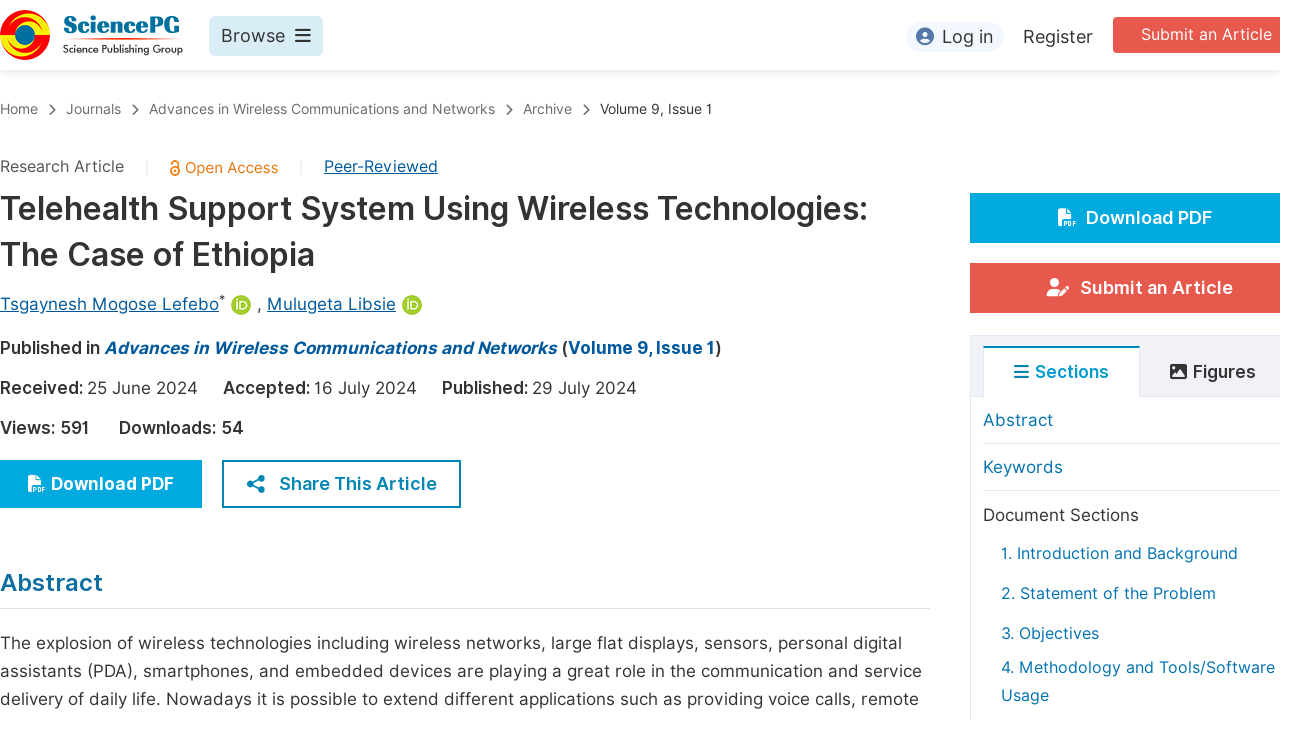

--- FILE ---
content_type: text/html;charset=UTF-8
request_url: https://sciencepublishinggroup.com/article/10.11648/j.awcn.20240901.11
body_size: 190068
content:
<!doctype html>
<html>
<head>
<title>Telehealth Support System Using Wireless Technologies: The Case of Ethiopia
, Advances in Wireless Communications and Networks, Science Publishing Group</title>
<meta name="description" content="The explosion of wireless technologies including wireless networks, large flat displays, sensors, personal digital assistants (PDA), smartphones, and embedded devices are playing a great role in the communication and service delivery of daily life. Nowadays it is possible to extend different applications such as providing voice calls, remote consultation, remote discussion, remote health service, access other applications, and so on wirelessly to anywhere in the world over short or long distances. In consideration of the various advantages of wireless technologies, in this work, the aim to explore the use of wireless technologies in the health domain for remote health domain. The main objective of this work is to design and implement a telehealth support system that helps improve the quality of the existing health system. The system allows health professionals to have adequate access to patients, to medical information, to give health-related services remotely, remote consultation, and remote education to patients/people anywhere and anytime. This telehealth support system is developed using a Java programming language with different editions for different purposes such as J2EE to develop both server-side and client-side applications of the system, JSP to design the web interface for the server-side application of the system, J2ME CLDC/MIDP platform which ships with J2ME wireless toolkit emulator to develop and demonstrate MIDlet applications on the target small computing device, and MySQL database for data storage management.
">
<meta name="Keywords" content="Telehealth, Telemedicine, Telecare, Health Education, Ethiopia, Wireless Technology">
<link rel="stylesheet" href="/js/bootstrap/css/bootstrap.min.css?v=20251210014450">

      <meta name="dc.title" content="Telehealth Support System Using Wireless Technologies: The Case of Ethiopia
">
      <meta name="dc.creator" content="Tsgaynesh Mogose Lefebo"><meta name="dc.creator" content="Mulugeta Libsie">
      <meta name="dc.type" content="Research Article">
      <meta name="dc.source" content="Advances in Wireless Communications and Networks 2024, Volume 9, Page 1">
      <meta name="dc.date" content="2024-07-29">
      <meta name="dc.identifier" content="10.11648/j.awcn.20240901.11">
      <meta name="dc.publisher" content="Science Publishing Group">
      <meta name="dc.rights" content="2024 The Author(s)">
      <meta name="dc.copyright" content="2024 The Author(s)">
      <meta name="dc.rightsAgent" content="service@sciencepublishinggroup.com">
      <meta name="dc.format" content="text/pdf">
      <meta name="dc.language" content="En">
      <meta name="dc.description" content="The explosion of wireless technologies including wireless networks, large flat displays, sensors, personal digital assistants (PDA), smartphones, and embedded devices are playing a great role in the communication and service delivery of daily life. Nowadays it is possible to extend different applications such as providing voice calls, remote consultation, remote discussion, remote health service, access other applications, and so on wirelessly to anywhere in the world over short or long distances. In consideration of the various advantages of wireless technologies, in this work, the aim to explore the use of wireless technologies in the health domain for remote health domain. The main objective of this work is to design and implement a telehealth support system that helps improve the quality of the existing health system. The system allows health professionals to have adequate access to patients, to medical information, to give health-related services remotely, remote consultation, and remote education to patients/people anywhere and anytime. This telehealth support system is developed using a Java programming language with different editions for different purposes such as J2EE to develop both server-side and client-side applications of the system, JSP to design the web interface for the server-side application of the system, J2ME CLDC/MIDP platform which ships with J2ME wireless toolkit emulator to develop and demonstrate MIDlet applications on the target small computing device, and MySQL database for data storage management.
">
      <meta name="dc.subject" content="Telehealth"><meta name="dc.subject" content="Telemedicine"><meta name="dc.subject" content="Telecare"><meta name="dc.subject" content="Health Education"><meta name="dc.subject" content="Ethiopia"><meta name="dc.subject" content="Wireless Technology">

      <meta name="prism.issn" content="2575-596X">
      
      <meta name="prism.publicationName" content="Advances in Wireless Communications and Networks">
      <meta name="prism.publicationDate" content="2024-07-29">
      <meta name="prism.volume" content="9">
      <meta name="prism.number" content="1">
      <meta name="prism.section" content="Research Article">
      <meta name="prism.startingPage" content="1">
      <meta name="prism.endingPage" content="12">
      <meta name="prism.copyright" content="2024 The Author(s)">
      <meta name="prism.rightsAgent" content="service@sciencepublishinggroup.com">
      <meta name="prism.url" content="https://www.sciencepg.com/article/10.11648/j.awcn.20240901.11">
      <meta name="prism.doi" content="doi:10.11648/j.awcn.20240901.11">

      <meta name="citation_issn" content="2575-596X">
      
      <meta name="citation_journal_title" content="Advances in Wireless Communications and Networks">
      <meta name="citation_journal_abbrev" content="Adv. Wirel. Commun. Netw.">
      <meta name="citation_publisher" content="Science Publishing Group">
      <meta name="citation_title" content="Telehealth Support System Using Wireless Technologies: The Case of Ethiopia
">
      <meta name="citation_publication_date" content="2024/07">
      <meta name="citation_online_date" content="2024/07/29">
      <meta name="citation_volume" content="9">
      <meta name="citation_issue" content="1">
      <meta name="citation_firstpage" content="1">
      <meta name="citation_lastpage" content="12">
      <meta name="citation_article_type" content="Research Article">
      <meta name="citation_fulltext_world_readable" content="">
      <meta name="citation_language" content="En">
      
        <meta name="citation_author" content="Tsgaynesh Mogose Lefebo">
        
        <meta name="citation_author_institution" content="Department of Computer Science, School of Computing and Informatics, College of Engineering and Technology, Wachemo University, Hossana, Ethiopia">
      
        <meta name="citation_author" content="Mulugeta Libsie">
        
        <meta name="citation_author_institution" content="Department of Computer Science, College of Natural Science, Addis Ababa University, Addis Ababa, Ethiopia">
      
      <meta name="citation_doi" content="doi:10.11648/j.awcn.20240901.11">
      <meta name="citation_id" content="3171062">
      <meta name="citation_pdf_url" content="http://article.sciencepg.com/pdf/j.awcn.20240901.11">
      <meta name="citation_reference" content="Wireless, available at http://en.wikipedia.org/wiki/Wireless last accessed on Nov 12, 2020."><meta name="citation_reference" content="Telehealth, available at http://en.wikipedia.org/wiki/Telehealth last accessed on Nov 14, 2020."><meta name="citation_reference" content="Fikreyohannes Lemma, “Design of Architecture and Implementation Issues for a TERRESTERIAL and VSAT Based National Telemedicine Network”, Master’s Thesis, Addis Ababa University, published and available at: https://www.researchgate.net/publication/228393506"><meta name="citation_reference" content="Dejene Hunde, “Medical Data Access with a PDA-based Client”, Unpublished Master’s Thesis, Addis Ababa University, Ethiopia."><meta name="citation_reference" content="Alonso, S. G., Marques, G., Barrachina, I. et al. Telemedicine and e-Health research solutions: a systematic review. Health Technol. 11, 257–266 (2021). https://doi.org/10.1007/s12553-021-00529-7"><meta name="citation_reference" content="Guillén, Edward Paul, Jenny K. Ubaque, Leonardo J Ramirez and Yaneth Cardenas. “Telemedicine Network Implementation with SOA Ar-chitecture: A Case Study.” Proceedings of the World Congress on Engineering and Computer Science 2012 Vol I WCECS 2012, October 24-26, 2012, San Francisco, USA."><meta name="citation_reference" content="Ethiopian Population, available at http://worldpopulationreview.com/countries/ethiopia-population last accessed on April 26, 2021."><meta name="citation_reference" content="Awoke Misganaw, “Progress in health among regions of Ethiopia, 1990–2019: a subnational country analysis for the Global Burden of Disease Study 2019”; Published Online March 13, 2022, https://doi.org/10.1016/S0140-6736(21)02868-3"><meta name="citation_reference" content="Anne Rogers, Sue Kirk, Claire Gately, Carl R. May, and Tracy Finch, “Established Users and the Making of Telecare Work in Long Term Condition Management: Implications for Health Policy, Social Science &amp; amp; Medicine”, Vol. 72, Issue 7, April 2011, pp. 1077-1084."><meta name="citation_reference" content="Khurrum M, Asmar S, Joseph B. Telemedicine in the ICU: Innovation in the Critical Care Process. Journal of Intensive Care Medicine. 2021; 36(12): 1377-1384. https://doi.org/10.1177/0885066620968518"><meta name="citation_reference" content="Taleb H., Nasser A., Andrieux, G., Charara N., Cruz E., “Wireless technologies, medical applications and future challenges in WBAN: a survey. Wireless Netw 27, 5271–5295 (2021). https://doi.org/10.1007/s11276-021-02780-2"><meta name="citation_reference" content="Biosignal Monitoring Using Wireless Sensor Networks, Available at https://www.intechopen.com/chapters/12898 last accessed on April 4, 2021."><meta name="citation_reference" content="Benslimane Mohamed, Anas Bouayad, Abdelali Ibriz, and Harti Mostafa, “Architecture of a Telemedicine System for Monitoring Sick Heart Remotely”, Journal of Theoretical and Applied Information Technology, 10th August 2013. Vol. 54, No. 1."><meta name="citation_reference" content="Health in Ethiopia, available at https://en.wikipedia.org/wiki/Health_in_Ethiopia last accessed on April 15, 2021."><meta name="citation_reference" content="Serhani MA, T El Kassabi H, Ismail H, Nujum Navaz A., “ECG Monitoring Systems: Review, Architecture, Processes, and Key Challenges.” Sensors (Basel, Basel, Switzerland), published 2020 Mar 24; 20(6): 1796. https://doi.org/10.3390/s20061796"><meta name="citation_reference" content="V. Thulasi Bai and S. K. Srivatsa, “Design and Implementation of Mobile Telecardiac System”, Journal of Scientific &amp; Industrial Research, Vol. 67, December 2020, pp. 1059-1063."><meta name="citation_reference" content="Daniel Abebe, “Design and Implementation of Mobile Based Patient Follow-Up System”, Unpublished Master’s Thesis, Addis Ababa University, August 2011."><meta name="citation_reference" content="Zukriya Abdella, “Mobile Health Advisor System: For Sexually Transmitted Infections (MoHA System)”, Unpublished Master’s Thesis, Addis Ababa University, June 2011."><meta name="citation_reference" content="Fasil Terefe, “National Telemedicine System with a Multi-Criteria Doctor’s Unit Selection”, Unpublished Master’s Thesis, Addis Ababa University, June 2008."><meta name="citation_reference" content="Telemedicine Pilot Project in Ethiopia Health and Social Care Essay, available on https://essaylead.com/telemedicine-pilot-project-in-ethiopia-health-and-social-care-essay last accessed on March 20, 2021."><meta name="citation_reference" content="Ethiopia Demographics Profile 2021, available at http://www.indexmundi.com/ethiopia/demographicprofile.html last accessed on March 31, 2021."><meta name="citation_reference" content="Wireless Network, available at, http://en.wikipedia.org/wiki/Wireless_network last accessed on September 2021."><meta name="citation_reference" content="Telecommunications Network, available at, http://en.wikipedia.org/wiki/Telecommunicationnetwork last accessed on September 2021."><meta name="citation_reference" content="Jin-Shyan Lee, Yu-Wei Su, and Chung-Chou Shen, “A Comparative Study of Wireless Protocols: Bluetooth, UWB, ZigBee, and Wi-Fi”, The 33rd Annual Conference of the IEEE Industrial Electronics Society (IECON), Nov. 5-8, 2017."><meta name="citation_reference" content="Types of Telehealth, available at, https://telehealth.va.gov/types-telehealth/ last accessed on, September, 2021."><meta name="citation_reference" content="National Telemedicine Coordinating Committee, “Telemedicine Pilot Project in Ethiopia”, available at, http://www.itu.int/ITU-D/fg7/case_library/case_study_2/Africa/Ethiopia.pdf last accessed on August 2021."><meta name="citation_reference" content="Wireless Application Protocol, available at, https://en.wikipedia.org/wiki/Wireless_Application_Protocol last accessed on, September 2021."><meta name="citation_reference" content="HealthCare, available at, http://en.wikipedia.org/wiki/Health_care last accessed on Nov 2021."><meta name="citation_reference" content="George Elote, “The Impact of Wireless Local Area Network in a Healthcare Sector”, Journal of Information Technology &amp; Software Engineering, March 14, 2022, https://doi.org/10.35248/2165-7866.22.12.294"><meta name="citation_reference" content="Magalhães, Bruno, Carla Fernandes, Juan Miguel Martinez-Galiano, and Célia Santos. “Exploring the use of Mobile applications by cancer patients undergoing chemotherapy: A scoping review.” International Journal of Medical Informatics 144 (December 1, 2020): 104293. https://doi.org/10.1016/j.ijmedinf.2020.104293"><meta name="citation_reference" content="MySQL vs. Microsoft Access, available at, http://dba.stackexchange.com/questions/62851/mysql-vs-microsoft-access last accessed on Oct 2014."><meta name="citation_reference" content="Ahmat A., Okoroafor SC., Kazanga I., Avoka J., Jean A., Millogo S., Mahaman M., Illou A., Mwinga, K., Nyoni J., “The health workforce status in the WHO African Region: findings of a cross-sectional study. BMJ Global Health May 1, 2022; 7: e008317. https://doi.org/10.1136/bmjgh-2021-008317"><meta name="citation_reference" content="Health Facilities and Human Resources, available at, http://cnhde.ei.columbia.edu/healthsystem/facilities_capacity.html last accessed on Nov 20, 2020."><meta name="citation_reference" content="Health Problem, available at, http://cnhde.ei.columbia.edu/healthsystem/health_problems.html last accessed on Jan 15, 2021."><meta name="citation_reference" content="The Health System, available at, http://cnhde.ei.columbia.edu/healthsystem/ last accessed on Jan 28, 2021."><meta name="citation_reference" content="Dathan, Brahma, and Sarnath Ramnath. Object-Oriented Analysis, Design and Implementation. Undergraduate Topics in Computer Science, 2015. https://doi.org/10.1007/978-3-319-24280-4"><meta name="citation_reference" content="Douglass, Bruce Powel. Agile Model-Based Systems Engineering Cookbook. Packt Publishing Ltd, 2021. http://books.google.ie/books?id=HekmEAAAQBAJ&amp;printsec=frontcover&amp;dq=Agile+Model-based+Development+Using+UML-RSDS&amp;hl=&amp;cd=6&amp;source=gbs_api"><meta name="citation_reference" content="System Design, available at, http://en.wikipedia.org/wiki/Systems_design last accessed on, January 16, 2022."><meta name="citation_reference" content="The Sun J2ME Wireless toolkit, available at, http://www.ibm.com/developerworks/library/ws-devwsconsum/ last accessed on, January 2021.">
      <meta name="fulltext_pdf" content="http://article.sciencepg.com/pdf/j.awcn.20240901.11">

      <meta property="og:site_name" content="Science Publishing Group">
      <meta property="og:type" content="article">
      <meta property="og:url" content="https://www.sciencepg.com/article/10.11648/j.awcn.20240901.11">
      <meta property="og:title" content="Telehealth Support System Using Wireless Technologies: The Case of Ethiopia
">
      <meta property="og:description" content="The explosion of wireless technologies including wireless networks, large flat displays, sensors, personal digital assistants (PDA), smartphones, and embedded devices are playing a great role in the communication and service delivery of daily life. Nowadays it is possible to extend different applications such as providing voice calls, remote consultation, remote discussion, remote health service, access other applications, and so on wirelessly to anywhere in the world over short or long distances. In consideration of the various advantages of wireless technologies, in this work, the aim to explore the use of wireless technologies in the health domain for remote health domain. The main objective of this work is to design and implement a telehealth support system that helps improve the quality of the existing health system. The system allows health professionals to have adequate access to patients, to medical information, to give health-related services remotely, remote consultation, and remote education to patients/people anywhere and anytime. This telehealth support system is developed using a Java programming language with different editions for different purposes such as J2EE to develop both server-side and client-side applications of the system, JSP to design the web interface for the server-side application of the system, J2ME CLDC/MIDP platform which ships with J2ME wireless toolkit emulator to develop and demonstrate MIDlet applications on the target small computing device, and MySQL database for data storage management.
">
    
<head>
  
    <meta charset="utf-8">
    
      <meta charset="utf-8">
      <link rel="stylesheet" type="text/css" href="/css/font.min.css?v=20251225091228">
      <link rel="stylesheet" type="text/css" href="/css/common.min.css?v=20251225091228">
      <link rel="stylesheet" type="text/css" href="/css/selectJournalForm.min.css?v=20251225091228">
      <link rel="stylesheet" href="/css/all.min.css?v=20251225091228">
      <link rel="stylesheet" href="/css/problem_feedback.min.css?v=20251225091228">
      <script src="/js/jquery-1.11.3.min.js?v=20251225091228"></script>
      <script src="/js/clipboard/clipboard.min.js?v=20251225091228"></script>
      <script src="/js/common.min.js?v=20251225091228"></script>
      <script src="/js/jquery.sticky-sidebar.min.js?v=20251225091228"></script>
      <script src="/js/customsize-validate.min.js?v=20251225091228"></script>

      <script src="/ajax/libs/layer/layer.min.js?v=20251225091228"></script>
      <script src="/ajax/libs/layer/lang/en.js?v=20251225091228"></script>
    
    <link rel="stylesheet" type="text/css" href="/journal/css/journal_common.min.css?v=20251225091228">
    <script src="/js/layout/decorator_single_journal.min.js?v=20251225091228"></script>
  
</head>

<script type="text/javascript" src="/js/countUp.min.js?v=20251210014450"></script>
<script src="/js/bootstrap/js/bootstrap.min.js?v=20251210014450"></script>
<script type="text/javascript" src="/js/mt-tabpage.js?v=20251210014450"></script>
<script src="/js/slider.js?v=20251210014450"></script>
<script type="text/javascript" src="/js/jquery.cycle.all.min.js?v=20251210014450"></script>
<script src="/journal/js/journal.min.js?v=20251210014450"></script>

<script src="/journal/js/article_detail.min.js?v=20251210014450"></script>
<script src="/journal/js/journal_article.min.js?v=20251210014450"></script>
<script src="/js/clipboard/clipboard.min.js?v=20251210014450"></script>

<link rel="stylesheet" href="/journal/css/journal_article_new.css?v=20251210014450">


      <script src="/js/mathjax/mmlConfig.js"></script>
      <script src="https://polyfill.io/v3/polyfill.min.js?features=es6"></script>
      <script id="MathJax-script" async src="/js/mathjax/mml-chtml.js"></script>
      <!--<script id="MathJax-script" async src="https://cdn.bootcss.com/mathjax/3.0.5/es5/tex-mml-chtml.js?v=20251225091228"></script>-->
    

      <link rel="stylesheet" type="text/css" href="/journal/css/downloadValidation.min.css?v=20241122084834">
      <script type="text/javascript" src="/journal/js/downloadValidation.min.js?v=20241122084834"></script>
    
</head>
<body>
	
      <div class="article_detail_header">
        <div class="article_menu">
          <div class="content clearfix">
            <div class="logo left">
              <a href="/" target="_blank"><img src="/img/logo.png"></a>
            </div>
            <div class="browse_item left">
              <div class="browse_nav">
                <a href="javascript:;" class="browse">
                  Browse<i class="fas fa-bars"></i>
                </a>
              </div>
              <div class="browse_menu">
                <div class="content clearfix">
                  <div class="borwse_left browse_block left">
                    <p class="menu_title"><a href="/journals/browse-by-subject" target="_blank">Journals By Subject</a></p>
                    <div class="col-sm">
                      <div class="menu_subject">
                        <a href="/journals/browse-by-subject/11" target="_blank">
                          <i class="fas fa-dna"></i>
                          Life Sciences, Agriculture &amp; Food
                        </a>
                      </div>
                      <div class="menu_subject">
                        <a href="/journals/browse-by-subject/70" target="_blank">
                          <i class="fas fa-flask"></i>
                          Chemistry
                        </a>
                      </div>
                      <div class="menu_subject">
                        <a href="/journals/browse-by-subject/15" target="_blank">
                          <i class="fas fa-capsules"></i>
                          Medicine &amp; Health
                        </a>
                      </div>
                      <div class="menu_subject">
                        <a href="/journals/browse-by-subject/51" target="_blank">
                          <i class="fas fa-gem"></i>
                          Materials Science
                        </a>
                      </div>
                      <div class="menu_subject">
                        <a href="/journals/browse-by-subject/12" target="_blank">
                          <i class="fas fa-atom"></i>
                          Mathematics &amp; Physics
                        </a>
                      </div>
                      <div class="menu_subject">
                        <a href="/journals/browse-by-subject/23" target="_blank">
                          <i class="fas fa-desktop-alt"></i>
                          Electrical &amp; Computer Science
                        </a>
                      </div>
                      <div class="menu_subject">
                        <a href="/journals/browse-by-subject/16" target="_blank">
                          <i class="fas fa-globe-americas"></i>
                          Earth, Energy &amp; Environment
                        </a>
                      </div>
                      <div class="menu_subject">
                        <a href="/journals/browse-by-subject/60" target="_blank">
                          <i class="fas fa-digging"></i>
                          Architecture &amp; Civil Engineering
                        </a>
                      </div>
                      <div class="menu_subject">
                        <a href="/journals/browse-by-subject/19" target="_blank">
                          <i class="fas fa-graduation-cap"></i>
                          Education
                        </a>
                      </div>
                      <div class="menu_subject">
                        <a href="/journals/browse-by-subject/17" target="_blank">
                          <i class="fas fa-coins"></i>
                          Economics &amp; Management
                        </a>
                      </div>
                      <div class="menu_subject">
                        <a href="/journals/browse-by-subject/20" target="_blank">
                          <i class="fas fa-male"></i>
                          Humanities &amp; Social Sciences
                        </a>
                      </div>
                      <div class="menu_subject">
                        <a href="/journals/browse-by-subject/18" target="_blank">
                          <i class="fas fa-pencil-ruler"></i>
                          Multidisciplinary
                        </a>
                      </div>
                    </div>
                  </div>
                  <div class="borwse_middle browse_block left">
                    <p class="menu_title"><a href="/books" target="_blank">Books</a></p>
                    <div class="col-sm">
                      <div class="menu_subject">
                        <a href="/books/publish-conference-abstract-books" target="_blank"><i class="fas fa-book"></i>Publish Conference Abstract Books</a>
                      </div>
                      <div class="menu_subject">
                        <a href="/books/upcoming-conference-abstract-books" target="_blank"><i class="fas fa-book"></i>Upcoming Conference Abstract Books</a>
                      </div>
                      <div class="menu_subject">
                        <a href="/books/published-conference-abstract-books" target="_blank"><i class="fas fa-book"></i>Published Conference Abstract Books</a>
                      </div>
                      <div class="menu_subject">
                        <a href="/books/publish-your-books" target="_blank"><i class="fas fa-book-open"></i>Publish Your Books</a>
                      </div>
                      <div class="menu_subject">
                        <a href="/books/upcoming-books" target="_blank"><i class="fas fa-book-open"></i>Upcoming Books</a>
                      </div>
                      <div class="menu_subject">
                        <a href="/books/published-books" target="_blank"><i class="fas fa-book-open"></i>Published Books</a>
                      </div>
                    </div>
                    <p class="menu_title"><a href="/proceedings" target="_blank">Proceedings</a></p>
                    <p class="menu_title"><a href="/events" target="_blank">Events</a></p>
                    <div class="col-sm">
                      <div class="menu_subject">
                        <a href="/events" target="_blank"><i class="fas fa-users"></i>Events</a>
                      </div>
                      <div class="menu_subject">
                        <a href="/events/five-types-of-conference-publications" target="_blank"><i class="fas fa-file-edit"></i>Five Types of Conference Publications</a>
                      </div>
                    </div>
                    <p class="menu_title"><a href="/join-the-editorial-board" target="_blank">Join</a></p>
                    <div class="col-sm">
                      <div class="menu_subject">
                        <a href="/join-us#Join_as_Editorial_Board_Member" target="_blank"><i class="fas fa-user-friends"></i>Join as Editorial Board Member</a>
                      </div>
                      <div class="menu_subject">
                        <a href="/join-us#Become_a_Reviewer" target="_blank"><i class="fas fa-user-tie"></i>Become a Reviewer</a>
                      </div>
                    </div>
                  </div>
                  <div class="borwse_right browse_block left">
                    <p class="menu_title"><a href="/information/for-authors" target="_blank">Information</a></p>
                    <div class="col-sm">
                      <div class="menu_subject">
                        <a href="/information/for-authors" target="_blank"><i class="fas fa-user-edit"></i>For Authors</a>
                      </div>
                      <div class="menu_subject">
                        <a href="/information/for-reviewers" target="_blank"><i class="fas fa-user-tie"></i>For Reviewers</a>
                      </div>
                      <div class="menu_subject">
                        <a href="/information/for-editors" target="_blank"><i class="fas fa-user-friends"></i>For Editors</a>
                      </div>
                      <div class="menu_subject">
                        <a href="/information/for-conference-organizers" target="_blank"><i class="fas fa-user-friends"></i>For Conference Organizers</a>
                      </div>
                      <div class="menu_subject">
                        <a href="/information/for-librarians" target="_blank"><i class="fas fa-building"></i>For Librarians</a>
                      </div>
                      <div class="menu_subject" style="margin-top: 20px;">
                        <a href="/information/article-processing-charges" target="_blank"><i class="fas fa-coins"></i>Article Processing Charges</a>
                      </div>
                      <div class="menu_subject">
                        <a href="/special-issues/guidelines" target="_blank"><i class="fas fa-compass"></i>Special Issue Guidelines</a>
                      </div>
                      <div class="menu_subject">
                        <a href="/information/editorial-process" target="_blank"><i class="fas fa-file-alt"></i>Editorial Process</a>
                      </div>
                      <div class="menu_subject">
                        <a href="/information/manuscript-transfers" target="_blank"><i class="fas fa-random"></i>Manuscript Transfers</a>
                      </div>
                      <div class="menu_subject">
                        <a href="/information/peer-review-at-sciencepg" target="_blank"><i class="fas fa-file-edit"></i>Peer Review at SciencePG</a>
                      </div>
                      <div class="menu_subject">
                        <a href="/information/open-access" target="_blank"><i class="fas fa-unlock"></i>Open Access</a>
                      </div>

                      <div class="menu_subject">
                        <a href="/information/copyright-and-license" target="_blank"><i class="fas fa-copyright"></i>Copyright and License</a>
                      </div>
                      <div class="menu_subject">
                        <a href="/information/ethical-guidelines" target="_blank"><i class="fas fa-pen-square"></i>Ethical Guidelines</a>
                      </div>
                    </div>
                  </div>
                </div>
              </div>
            </div>
            <div class="submit_item right">
              <a href="/submit-an-article" class="submit" target="_blank">Submit an Article</a>
            </div>
            <div class="login_item right">
              <div class="login_register">
                <a href="https://sso.sciencepg.com/login" class="platform_login" target="_blank">
                  <i class="fas fa-user-circle"></i>Log in
                </a>
                <a href="https://sso.sciencepg.com/register" target="_blank">
                  Register
                </a>
              </div>

              

            </div>
          </div>

        </div>
      </div>

    
	
  <div class="page_nav_track" id="Back_to_top">
    <div class="content">
      <nav>
        <ul>
          <li>
            <a href="/" class="tohead">Home</a>
          </li>
          <li>
            <span><i class="fas fa-chevron-right"></i></span>
            <a href="/journals/browse-by-subject" class="tohead">Journals</a>
          </li>
          <li>
            <span><i class="fas fa-chevron-right"></i></span>
            <a href="/journal/317/home" class="tohead">Advances in Wireless Communications and Networks</a>
          </li>
          <li>
            <span><i class="fas fa-chevron-right"></i></span>
            <a href="/journal/317/archive" class="tohead">Archive</a>
          </li>
          <li>
            <span><i class="fas fa-chevron-right"></i></span>
            <a href="/journal/317/archive/3170901" class="tohead">Volume 9, Issue 1</a>
          </li>
          
        </ul>
      </nav>
    </div>
  </div>


	<div class="content clearfix">
		<div class="article_content_left left">
			<input type="hidden" id="articleUniqueID" value="j.awcn.20240901.11">
			<div class="article_header">
				<div class="article_header_top">
					
						Research Article
						<span>|</span>
					
					<a href="/journal/317/open-access" target="_blank"><img src="/img/oa.png" class="oa"></a>
					<span>|</span>
					<a href="/journal/317/peer-review-at-sciencepg" style="color: #00599c; text-decoration: underline;" target="_blank">Peer-Reviewed</a>
				</div>
				<h3 class="ArticleTitle">Telehealth Support System Using Wireless Technologies: The Case of Ethiopia
</h3>

				<div class="article_author">
					<span class="author">
						<a
							href="javascript:;" data-target="#author0" class="AuthorName"
						>Tsgaynesh Mogose Lefebo</a><sup>*</sup><a
						href="http://orcid.org/0000-0002-9802-5489" target="_blank"><img src="/img/orcid_icon.png"></a>,&nbsp;
						<div class="author_item person-info" id="author0" style="display: none;">

							<p class="author_name">Tsgaynesh Mogose Lefebo</p>
							<p class="Affiliation">Department of Computer Science, School of Computing and Informatics, College of Engineering and Technology, Wachemo University, Hossana, Ethiopia</p>
							<p class="roles">Contributor Roles: Conceptualization, Data curation, Formal Analysis, Investigation, Methodology, Software, Visualization, Writing – original draft, Writing – review &amp; editing</p>
							
							<div class="contact_info">
								<input type="hidden" class="person-id" value="10703240">
								<p><img src="/img/email_icon.png"><a href="javascript:;" class="EmailAddress btn-email" data-toggle="modal" data-target="#emailModalScrollable">Contact Email</a></p>
								<p><img src="/img/orcid_icon.png"><a href="http://orcid.org/0000-0002-9802-5489" target="_blank" class="normal_link">http://orcid.org/0000-0002-9802-5489<i class="fas fa-external-link-alt"></i></a>
								</p>
								
							</div>
						</div>
					</span><span class="author">
						<a
							href="javascript:;" data-target="#author1" class="AuthorName"
						>Mulugeta Libsie</a><a
						href="http://orcid.org/0000-0002-3399-2785" target="_blank"><img src="/img/orcid_icon.png"></a>
						<div class="author_item person-info" id="author1" style="display: none;">

							<p class="author_name">Mulugeta Libsie</p>
							<p class="Affiliation">Department of Computer Science, College of Natural Science, Addis Ababa University, Addis Ababa, Ethiopia</p>
							<p class="roles">Contributor Roles: Supervision, Validation</p>
							
							<div class="contact_info">
								<input type="hidden" class="person-id" value="10703241">
								
								<p><img src="/img/orcid_icon.png"><a href="http://orcid.org/0000-0002-3399-2785" target="_blank" class="normal_link">http://orcid.org/0000-0002-3399-2785<i class="fas fa-external-link-alt"></i></a>
								</p>
								
							</div>
						</div>
					</span>
				</div>
				<div class="published">
					<span>Published in </span>
					<a href="/journal/317/home" target="_blank"><i>Advances in Wireless Communications and Networks</i></a> (<a href="/journal/317/archive/3170901" target="_blank">Volume 9, Issue 1</a>)
				</div>
				<div class="article_time">
					<span>Received: </span>25 June 2024&nbsp;&nbsp;&nbsp;&nbsp;
					<span>Accepted: </span>16 July 2024&nbsp;&nbsp;&nbsp;&nbsp;
					<span>Published: </span>29 July 2024
				</div>
				<div class="vd">
					<input type="hidden" id="downloadTotalizationUrl" value="https://w.sciencepublishinggroup.com/">
					<span>Views:</span> <span class="spanViews"></span>&nbsp;&nbsp;&nbsp;&nbsp;&nbsp;&nbsp;<span>Downloads:</span> <span class="spanDownloads"></span>
				</div>
				<div class="operation clearfix">
					<div class="view_more left">
						<a
								href="https://article.sciencepublishinggroup.com/pdf/j.awcn.20240901.11"  target="_blank"
								onclick="downLoadArticle(10090520, &quot;https:\/\/w.sciencepublishinggroup.com\/&quot;, &#39;.spanDownloads&#39;, &quot;https:\/\/article.sciencepublishinggroup.com\/&quot;, &quot;pdf\/j.awcn.20240901.11&quot;, true)"
						>
							<i class="fas fa-file-pdf"></i>Download PDF
						</a>
						
					</div>
					<!--<div class="add_ope right">
						<a href="javascript:;">
							<p>Add to Mendeley</p>
							<img src="/img/mendeley_icon.png">
						</a>
					</div>-->
					<div class="add_ope share_btn left">
						<a href="javascript:;" id="toggleButton">
							<img src="/img/share_icon.png">Share This Article
						</a>
						<div class="share_item toggle-div" id="myDiv">
							<div class="s-popup__arrow"></div>
							<div class="share_list">
								<ul>
									<li>
										<a id="twitterUrl" target="_blank"><img src="/img/twitter_icon.png">Twitter</a>
									</li>
									<li>
										<a id="linkedInUrl" target="_blank"><img src="/img/LinkedIn_icon.png">Linked In</a>
									</li>
									<li>
										<a id="facebookUrl" target="_blank"><img src="/img/facebook_icon.png">Facebook</a>
									</li>
								</ul>
								<script type="text/javascript">
									var twitterUrl = "https://twitter.com/intent/tweet?text=" + twitterUrlEncode("Telehealth Support System Using Wireless Technologies: The Case of Ethiopia\r\n");
									twitterUrl += "&hashtags=" + twitterUrlEncode("Science Publishing Group");
									twitterUrl += "&url=" + twitterUrlEncode(location.origin + "/" + "article\/10.11648\/j.awcn.20240901.11");

									var linkedInUrl = "http://www.linkedin.com/shareArticle?mini=true&title=" + encodeURIComponent("Telehealth Support System Using Wireless Technologies: The Case of Ethiopia\r\n");
									linkedInUrl += encodeURIComponent("&source=" + location.origin + "&summary=" + getMoreContentShow("The explosion of wireless technologies including wireless networks, large flat displays, sensors, personal digital assistants (PDA), smartphones, and embedded devices are playing a great role in the communication and service delivery of daily life. Nowadays it is possible to extend different applications such as providing voice calls, remote consultation, remote discussion, remote health service, access other applications, and so on wirelessly to anywhere in the world over short or long distances. In consideration of the various advantages of wireless technologies, in this work, the aim to explore the use of wireless technologies in the health domain for remote health domain. The main objective of this work is to design and implement a telehealth support system that helps improve the quality of the existing health system. The system allows health professionals to have adequate access to patients, to medical information, to give health-related services remotely, remote consultation, and remote education to patients\/people anywhere and anytime. This telehealth support system is developed using a Java programming language with different editions for different purposes such as J2EE to develop both server-side and client-side applications of the system, JSP to design the web interface for the server-side application of the system, J2ME CLDC\/MIDP platform which ships with J2ME wireless toolkit emulator to develop and demonstrate MIDlet applications on the target small computing device, and MySQL database for data storage management.\r\n", 200))
									linkedInUrl += "&url=" + encodeURIComponent(location.origin + "/" + "article\/10.11648\/j.awcn.20240901.11");

									var facebookUrl = "https://www.facebook.com/sharer.php?u=" + location.origin + "/" + "article\/10.11648\/j.awcn.20240901.11";
								</script>
							</div>
						</div>
					</div>
				</div>
			</div>
			<div class="article_body">
				<div class="section" id="abstract">
					<div class="Abatract">Abstract</div>
					<p class="AbatractContent">The explosion of wireless technologies including wireless networks, large flat displays, sensors, personal digital assistants (PDA), smartphones, and embedded devices are playing a great role in the communication and service delivery of daily life. Nowadays it is possible to extend different applications such as providing voice calls, remote consultation, remote discussion, remote health service, access other applications, and so on wirelessly to anywhere in the world over short or long distances. In consideration of the various advantages of wireless technologies, in this work, the aim to explore the use of wireless technologies in the health domain for remote health domain. The main objective of this work is to design and implement a telehealth support system that helps improve the quality of the existing health system. The system allows health professionals to have adequate access to patients, to medical information, to give health-related services remotely, remote consultation, and remote education to patients/people anywhere and anytime. This telehealth support system is developed using a Java programming language with different editions for different purposes such as J2EE to develop both server-side and client-side applications of the system, JSP to design the web interface for the server-side application of the system, J2ME CLDC/MIDP platform which ships with J2ME wireless toolkit emulator to develop and demonstrate MIDlet applications on the target small computing device, and MySQL database for data storage management.
</p>
				</div>
				<div class="article_basic_info">
					<table>
						<tr>
							<td>
								<span>Published in</span>
							</td>
							<td>
								<a href="/journal/317/home" target="_blank"><i>Advances in Wireless Communications and Networks</i></a> (<a href="/journal/317/archive/3170901" target="_blank">Volume 9, Issue 1</a>)
								
							</td>
						</tr>
						<tr>
							<td>
								<span>DOI</span>
							</td>
							<td>
								<a href="https://doi.org/10.11648/j.awcn.20240901.11" target="_blank">10.11648/j.awcn.20240901.11</a>
								
							</td>
						</tr>
						<tr>
							<td>
								<span>Page(s)</span>
							</td>
							<td>1-12</td>
						</tr>
						<tr>
							<td>
								<span>Creative Commons</span>
							</td>
							<td>
								<p class="basic_copyright"><img src="/img/copyright_icon2.png"></p>
								<p>This is an Open Access article, distributed under the terms of the Creative Commons Attribution 4.0 International License (<a href="http://creativecommons.org/licenses/by/4.0/" target="_blank">http://creativecommons.org/licenses/by/4.0/</a>), which permits unrestricted use, distribution and reproduction in any medium or format, provided the original work is properly cited. </p>
							</td>
						</tr>
						<tr>
							<td>
								<span>Copyright</span>
							</td>
							<td>

								<p>Copyright © The Author(s), 2024. Published by Science Publishing Group</p>
							</td>
						</tr>
					</table>
				</div>
				<div class="pre_next_article clearfix">
					<div class="pre">
						<a href="/article/10.11648/j.awcn.20220802.11"><i class="fas fa-chevron-circle-left"></i><span>Previous article</span></a>
						
					</div>
					<div class="next">
						<a href="/article/10.11648/j.awcn.20251001.11"><span>Next article</span><i class="fas fa-chevron-circle-right"></i></a>
						
					</div>
				</div>
				<div class="section" id="keywords">
					<div class="Keywords">Keywords</div>
					<p class="KeywordsContent">Telehealth, Telemedicine, Telecare, Health Education, Ethiopia, Wireless Technology</p>
				</div>

				<div class="section" id="section1"><div class="Heading1">1. Introduction and Background</div><div class="Text">The explosion of wireless technologies including wireless networks, touch panels, large flat displays, sensors, personal digital assistants (PDAs), cell phones, and embedded devices has the potential to transform traditional habits and ways of living <div class="references_link" data-target="#references1"><div class="references_detail" style="display: none;" id="references1"><div class="references"><table class="normal_table"><tbody><tr><td>[22]</td><td>Wireless Network, available at, <p class="doi_link"><a href="http://en.wikipedia.org/wiki/Wireless_network" target="_blank" class="normal_link">http://en.wikipedia.org/wiki/Wireless_network<i class="fas fa-external-link-alt"></i></a></p> last accessed on September 2021.<div class="view_article"><a href="http://en.wikipedia.org/wiki/Wireless_network" target="_blank" class="normal_link">View Article<i class="fas fa-external-link-alt"></i></a></div></td></tr></tbody></table></div></div>[22]</div>. This enables people to communicate, access applications, and transfer information over short or very long distances without wires as well as physical movement. This provides freedom of movement and the ability to extend applications anywhere in the world. The term "wireless" most often refers to telecommunications <div class="references_link" data-target="#references2"><div class="references_detail" style="display: none;" id="references2"><div class="references"><table class="normal_table"><tbody><tr><td>[1]</td><td>Wireless, available at <p class="doi_link"><a href="http://en.wikipedia.org/wiki/Wireless" target="_blank" class="normal_link">http://en.wikipedia.org/wiki/Wireless<i class="fas fa-external-link-alt"></i></a></p> last accessed on Nov 12, 2020.<div class="view_article"><a href="http://en.wikipedia.org/wiki/Wireless" target="_blank" class="normal_link">View Article<i class="fas fa-external-link-alt"></i></a></div></td></tr></tbody></table></div></div>[1],&nbsp;</div>which can be facilitated with various Wireless Protocols including: Bluetooth, UWB, ZigBee, Wi-Fi, and so on <div class="references_link" data-target="#references3"><div class="references_detail" style="display: none;" id="references3"><div class="references"><table class="normal_table"><tbody><tr><td>[24]</td><td>Jin-Shyan Lee, Yu-Wei Su, and Chung-Chou Shen, “A Comparative Study of Wireless Protocols: Bluetooth, UWB, ZigBee, and Wi-Fi”, The 33rd Annual Conference of the IEEE Industrial Electronics Society (IECON), Nov. 5-8, 2017.</td></tr><tr><td>[27]</td><td>Wireless Application Protocol, available at, <p class="doi_link"><a href="https://en.wikipedia.org/wiki/Wireless_Application_Protocol" target="_blank" class="normal_link">https://en.wikipedia.org/wiki/Wireless_Application_Protocol<i class="fas fa-external-link-alt"></i></a></p> last accessed on, September 2021.<div class="view_article"><a href="https://en.wikipedia.org/wiki/Wireless_Application_Protocol" target="_blank" class="normal_link">View Article<i class="fas fa-external-link-alt"></i></a></div></td></tr></tbody></table></div></div>[24, 27]</div>. Nowadays, it is uncommon to see the involvement of this wireless technology in various instances to facilitate different developments in human society. The involvement of wireless technology in the health domain plays a pivotal role in improving the provision of healthcare <div class="references_link" data-target="#references4"><div class="references_detail" style="display: none;" id="references4"><div class="references"><table class="normal_table"><tbody><tr><td>[28]</td><td>HealthCare, available at, <p class="doi_link"><a href="http://en.wikipedia.org/wiki/Health_care" target="_blank" class="normal_link">http://en.wikipedia.org/wiki/Health_care<i class="fas fa-external-link-alt"></i></a></p> last accessed on Nov 2021.<div class="view_article"><a href="http://en.wikipedia.org/wiki/Health_care" target="_blank" class="normal_link">View Article<i class="fas fa-external-link-alt"></i></a></div></td></tr><tr><td>[29]</td><td>George Elote, “The Impact of Wireless Local Area Network in a Healthcare Sector”, Journal of Information Technology & Software Engineering, March 14, 2022, <p class="doi_link"><a href="https://doi.org/10.35248/2165-7866.22.12.294" target="_blank" class="normal_link">https://doi.org/10.35248/2165-7866.22.12.294<i class="fas fa-external-link-alt"></i></a></p><div class="view_article"><a href="https://doi.org/10.35248/2165-7866.22.12.294" target="_blank" class="normal_link">View Article<i class="fas fa-external-link-alt"></i></a></div></td></tr><tr><td>[30]</td><td>Magalhães, Bruno, Carla Fernandes, Juan Miguel Martinez-Galiano, and Célia Santos. “Exploring the use of Mobile applications by cancer patients undergoing chemotherapy: A scoping review.” International Journal of Medical Informatics 144 (December 1, 2020): 104293. <p class="doi_link"><a href="https://doi.org/10.1016/j.ijmedinf.2020.104293" target="_blank" class="normal_link">https://doi.org/10.1016/j.ijmedinf.2020.104293<i class="fas fa-external-link-alt"></i></a></p><div class="view_article"><a href="https://doi.org/10.1016/j.ijmedinf.2020.104293" target="_blank" class="normal_link">View Article<i class="fas fa-external-link-alt"></i></a></div></td></tr></tbody></table></div></div>[28, 29, 30].</div> This work explores the use of wireless technologies in medical applications for remote health education.</div><div class="Text">The use of wireless technology is on the rise in hospitals, medical offices, assisted living facilities, and homes with a number of advantages, which created new possibilities known as telemedicine, telecare, and telehealth in healthcare fields <div class="references_link" data-target="#references5"><div class="references_detail" style="display: none;" id="references5"><div class="references"><table class="normal_table"><tbody><tr><td>[10]</td><td>Khurrum M, Asmar S, Joseph B. Telemedicine in the ICU: Innovation in the Critical Care Process. Journal of Intensive Care Medicine. 2021; 36(12): 1377-1384. <p class="doi_link"><a href="https://doi.org/10.1177/0885066620968518" target="_blank" class="normal_link">https://doi.org/10.1177/0885066620968518<i class="fas fa-external-link-alt"></i></a></p><div class="view_article"><a href="https://doi.org/10.1177/0885066620968518" target="_blank" class="normal_link">View Article<i class="fas fa-external-link-alt"></i></a></div></td></tr><tr><td>[11]</td><td>Taleb H., Nasser A., Andrieux, G., Charara N., Cruz E., “Wireless technologies, medical applications and future challenges in WBAN: a survey. Wireless Netw 27, 5271–5295 (2021). <p class="doi_link"><a href="https://doi.org/10.1007/s11276-021-02780-2" target="_blank" class="normal_link">https://doi.org/10.1007/s11276-021-02780-2<i class="fas fa-external-link-alt"></i></a></p><div class="view_article"><a href="https://doi.org/10.1007/s11276-021-02780-2" target="_blank" class="normal_link">View Article<i class="fas fa-external-link-alt"></i></a></div></td></tr></tbody></table></div></div>[10, 11]</div>. Most of the time these three terms are used interchangeably, when in fact they are different depending on the coverage and application.</div><div class="Text">Telemedicine specifically refers to medical information exchange over a distance using telecommunication technology <div class="references_link" data-target="#references6"><div class="references_detail" style="display: none;" id="references6"><div class="references"><table class="normal_table"><tbody><tr><td>[12]</td><td>Biosignal Monitoring Using Wireless Sensor Networks, Available at <p class="doi_link"><a href="https://www.intechopen.com/chapters/12898" target="_blank" class="normal_link">https://www.intechopen.com/chapters/12898<i class="fas fa-external-link-alt"></i></a></p> last accessed on April 4, 2021.<div class="view_article"><a href="https://www.intechopen.com/chapters/12898" target="_blank" class="normal_link">View Article<i class="fas fa-external-link-alt"></i></a></div></td></tr></tbody></table></div></div>[12]</div>. Telecare refers to a technology that allows patients at home to stay safe and healthy through the use of telecommunication technology <div class="references_link" data-target="#references7"><div class="references_detail" style="display: none;" id="references7"><div class="references"><table class="normal_table"><tbody><tr><td>[9]</td><td>Anne Rogers, Sue Kirk, Claire Gately, Carl R. May, and Tracy Finch, “Established Users and the Making of Telecare Work in Long Term Condition Management: Implications for Health Policy, Social Science & amp; Medicine”, Vol. 72, Issue 7, April 2011, pp. 1077-1084.</td></tr></tbody></table></div></div>[9]</div>. However, telehealth is the broad term that refers to providing healthcare services, health education, health management, and health information services over a distance via telecommunications technologies <div class="references_link" data-target="#references8"><div class="references_detail" style="display: none;" id="references8"><div class="references"><table class="normal_table"><tbody><tr><td>[5]</td><td>Alonso, S. G., Marques, G., Barrachina, I. et al. Telemedicine and e-Health research solutions: a systematic review. Health Technol. 11, 257–266 (2021). <p class="doi_link"><a href="https://doi.org/10.1007/s12553-021-00529-7" target="_blank" class="normal_link">https://doi.org/10.1007/s12553-021-00529-7<i class="fas fa-external-link-alt"></i></a></p><div class="view_article"><a href="https://doi.org/10.1007/s12553-021-00529-7" target="_blank" class="normal_link">View Article<i class="fas fa-external-link-alt"></i></a></div></td></tr><tr><td>[23]</td><td>Telecommunications Network, available at, <p class="doi_link"><a href="http://en.wikipedia.org/wiki/Telecommunicationnetwork" target="_blank" class="normal_link">http://en.wikipedia.org/wiki/Telecommunicationnetwork<i class="fas fa-external-link-alt"></i></a></p> last accessed on September 2021.<div class="view_article"><a href="http://en.wikipedia.org/wiki/Telecommunicationnetwork" target="_blank" class="normal_link">View Article<i class="fas fa-external-link-alt"></i></a></div></td></tr></tbody></table></div></div>[5, 23]</div> and it is the expansion of telemedicine <div class="references_link" data-target="#references9"><div class="references_detail" style="display: none;" id="references9"><div class="references"><table class="normal_table"><tbody><tr><td>[2]</td><td>Telehealth, available at <p class="doi_link"><a href="http://en.wikipedia.org/wiki/Telehealth" target="_blank" class="normal_link">http://en.wikipedia.org/wiki/Telehealth<i class="fas fa-external-link-alt"></i></a></p> last accessed on Nov 14, 2020.<div class="view_article"><a href="http://en.wikipedia.org/wiki/Telehealth" target="_blank" class="normal_link">View Article<i class="fas fa-external-link-alt"></i></a></div></td></tr></tbody></table></div></div>[2]</div>. It allows remote doctor-patient consultation, remote monitoring of vital parameters, remote health education, and teleconferencing between specialists, and enables practitioners to evaluate and diagnose patients remotely or it is available at home, in the clinic, and in the hospital <div class="references_link" data-target="#references10"><div class="references_detail" style="display: none;" id="references10"><div class="references"><table class="normal_table"><tbody><tr><td>[25]</td><td>Types of Telehealth, available at, <p class="doi_link"><a href="https://telehealth.va.gov/types-telehealth/" target="_blank" class="normal_link">https://telehealth.va.gov/types-telehealth/<i class="fas fa-external-link-alt"></i></a></p> last accessed on, September, 2021.<div class="view_article"><a href="https://telehealth.va.gov/types-telehealth/" target="_blank" class="normal_link">View Article<i class="fas fa-external-link-alt"></i></a></div></td></tr></tbody></table></div></div>[25].</div> Telehealth application offers an effective means of improving the quality of health for any country, especially for developing countries like Ethiopia which have several health-related problems and a shortage of medical doctors and specialists.</div><div class="Text">Therefore, due to the recent technological advances various researchers are interested in studying the establishment and usage of wireless technologies as a vehicle for improving the quality of healthcare provision in healthcare fields. Recent efforts include mobile technology to monitor biosignals, follow up patients, and advise patients on sexually transmitted infections respectively <div class="references_link" data-target="#references11"><div class="references_detail" style="display: none;" id="references11"><div class="references"><table class="normal_table"><tbody><tr><td>[12]</td><td>Biosignal Monitoring Using Wireless Sensor Networks, Available at <p class="doi_link"><a href="https://www.intechopen.com/chapters/12898" target="_blank" class="normal_link">https://www.intechopen.com/chapters/12898<i class="fas fa-external-link-alt"></i></a></p> last accessed on April 4, 2021.<div class="view_article"><a href="https://www.intechopen.com/chapters/12898" target="_blank" class="normal_link">View Article<i class="fas fa-external-link-alt"></i></a></div></td></tr><tr><td>[17]</td><td>Daniel Abebe, “Design and Implementation of Mobile Based Patient Follow-Up System”, Unpublished Master’s Thesis, Addis Ababa University, August 2011.</td></tr><tr><td>[18]</td><td>Zukriya Abdella, “Mobile Health Advisor System: For Sexually Transmitted Infections (MoHA System)”, Unpublished Master’s Thesis, Addis Ababa University, June 2011.</td></tr></tbody></table></div></div>[12, 17, 18]</div>. Other work focuses on collecting, sharing, and managing medical information as well as medical news based on different mechanisms like wirelessly using PDA, and using Service Oriented Architecture (SOA) <div class="references_link" data-target="#references12"><div class="references_detail" style="display: none;" id="references12"><div class="references"><table class="normal_table"><tbody><tr><td>[4]</td><td>Dejene Hunde, “Medical Data Access with a PDA-based Client”, Unpublished Master’s Thesis, Addis Ababa University, Ethiopia.</td></tr><tr><td>[6]</td><td>Guillén, Edward Paul, Jenny K. Ubaque, Leonardo J Ramirez and Yaneth Cardenas. “Telemedicine Network Implementation with SOA Ar-chitecture: A Case Study.” Proceedings of the World Congress on Engineering and Computer Science 2012 Vol I WCECS 2012, October 24-26, 2012, San Francisco, USA.</td></tr></tbody></table></div></div>[4, 6]</div>. Some are also designed and implemented specifically in a special area called cardiology/tele-cardiac <div class="references_link" data-target="#references13"><div class="references_detail" style="display: none;" id="references13"><div class="references"><table class="normal_table"><tbody><tr><td>[13]</td><td>Benslimane Mohamed, Anas Bouayad, Abdelali Ibriz, and Harti Mostafa, “Architecture of a Telemedicine System for Monitoring Sick Heart Remotely”, Journal of Theoretical and Applied Information Technology, 10th August 2013. Vol. 54, No. 1.</td></tr><tr><td>[15]</td><td>Serhani MA, T El Kassabi H, Ismail H, Nujum Navaz A., “ECG Monitoring Systems: Review, Architecture, Processes, and Key Challenges.” Sensors (Basel, Basel, Switzerland), published 2020 Mar 24; 20(6): 1796. <p class="doi_link"><a href="https://doi.org/10.3390/s20061796" target="_blank" class="normal_link">https://doi.org/10.3390/s20061796<i class="fas fa-external-link-alt"></i></a></p><div class="view_article"><a href="https://doi.org/10.3390/s20061796" target="_blank" class="normal_link">View Article<i class="fas fa-external-link-alt"></i></a></div></td></tr><tr><td>[16]</td><td>V. Thulasi Bai and S. K. Srivatsa, “Design and Implementation of Mobile Telecardiac System”, Journal of Scientific & Industrial Research, Vol. 67, December 2020, pp. 1059-1063.</td></tr></tbody></table></div></div>[13, 15, 16]</div>. However, the aforementioned existing systems and the other efforts <div class="references_link" data-target="#references14"><div class="references_detail" style="display: none;" id="references14"><div class="references"><table class="normal_table"><tbody><tr><td>[3]</td><td>Fikreyohannes Lemma, “Design of Architecture and Implementation Issues for a TERRESTERIAL and VSAT Based National Telemedicine Network”, Master’s Thesis, Addis Ababa University, published and available at: <p class="doi_link"><a href="https://www.researchgate.net/publication/228393506" target="_blank" class="normal_link">https://www.researchgate.net/publication/228393506<i class="fas fa-external-link-alt"></i></a></p><div class="view_article"><a href="https://www.researchgate.net/publication/228393506" target="_blank" class="normal_link">View Article<i class="fas fa-external-link-alt"></i></a></div></td></tr><tr><td>[19]</td><td>Fasil Terefe, “National Telemedicine System with a Multi-Criteria Doctor’s Unit Selection”, Unpublished Master’s Thesis, Addis Ababa University, June 2008.</td></tr></tbody></table></div></div>[3, 19]</div> are focused on achieving remarkable improvement in healthcare services specifically on the curative aspect of the patients and less attention is given to health education on disease prevention and control, health management, and provision of health information services. The importance of health education on disease prevention and control is more effective than getting everyone sick and treating/following them individually. In consideration of this importance, this work focuses on health education, health management, and health information services of telehealth applications.</div><div class="Text">Health education is a means to teach and counsel one or more people on the proper way of healthy living in order to improve one's health. By this people are able to learn how to prevent the spread of various kinds of diseases which can be categorized as communicable diseases, Sexually Transmitted Infections (STIs), non-communicable diseases, diet-deficiency diseases, and so on through the training and methods being taught in education. People are able to have better access to information regarding general prevention of diseases, including the knowledge of what to do and how to act during the increase of diseases. Therefore, this work focuses on developing a generic telehealth support system using wireless technologies, which can enhance the existing healthcare applications by introducing remote health education on disease prevention (pre-disease), and disease control or reaction (post-disease) as well as enhance the provision of health information services to the public at large.</div><div class="Text">The system developed provides a platform for interaction between doctors and patients in remote locations, enabling health professionals in distinct locations to share information as well as to monitor patients remotely and give them timely health information and support. The proposed system would even include a situation in which a doctor in one hospital can get/give support from/to a doctor somewhere in another hospital via digital imaging between professionals. Patient charts, X-rays, and other diagnostic materials can be transmitted digitally between doctor’s offices/smart devices. This potentially supports the extending of health information services available at anytime and anywhere.</div></div><div class="section" id="section2"><div class="Heading1">2. Statement of the Problem</div><div class="Text">In Ethiopia, the government is the main healthcare provider which have a number of hospitals, health centers, health posts, health stations, clinics, pharmacies, and drug shops <div class="references_link" data-target="#references15"><div class="references_detail" style="display: none;" id="references15"><div class="references"><table class="normal_table"><tbody><tr><td>[33]</td><td>Health Facilities and Human Resources, available at, <p class="doi_link"><a href="http://cnhde.ei.columbia.edu/healthsystem/facilities_capacity.html" target="_blank" class="normal_link">http://cnhde.ei.columbia.edu/healthsystem/facilities_capacity.html<i class="fas fa-external-link-alt"></i></a></p> last accessed on Nov 20, 2020.<div class="view_article"><a href="http://cnhde.ei.columbia.edu/healthsystem/facilities_capacity.html" target="_blank" class="normal_link">View Article<i class="fas fa-external-link-alt"></i></a></div></td></tr></tbody></table></div></div>[33]</div>. However, the healthcare system of Ethiopia is among the least developed in Sub-Saharan Africa and at present it is not able to effectively handle the significant health problems facing the country <div class="references_link" data-target="#references16"><div class="references_detail" style="display: none;" id="references16"><div class="references"><table class="normal_table"><tbody><tr><td>[35]</td><td>The Health System, available at, <p class="doi_link"><a href="http://cnhde.ei.columbia.edu/healthsystem/" target="_blank" class="normal_link">http://cnhde.ei.columbia.edu/healthsystem/<i class="fas fa-external-link-alt"></i></a></p> last accessed on Jan 28, 2021.<div class="view_article"><a href="http://cnhde.ei.columbia.edu/healthsystem/" target="_blank" class="normal_link">View Article<i class="fas fa-external-link-alt"></i></a></div></td></tr></tbody></table></div></div>[35]</div>. According to <div class="references_link" data-target="#references17"><div class="references_detail" style="display: none;" id="references17"><div class="references"><table class="normal_table"><tbody><tr><td>[20]</td><td>Telemedicine Pilot Project in Ethiopia Health and Social Care Essay, available on <p class="doi_link"><a href="https://essaylead.com/telemedicine-pilot-project-in-ethiopia-health-and-social-care-essay" target="_blank" class="normal_link">https://essaylead.com/telemedicine-pilot-project-in-ethiopia-health-and-social-care-essay<i class="fas fa-external-link-alt"></i></a></p> last accessed on March 20, 2021.<div class="view_article"><a href="https://essaylead.com/telemedicine-pilot-project-in-ethiopia-health-and-social-care-essay" target="_blank" class="normal_link">View Article<i class="fas fa-external-link-alt"></i></a></div></td></tr><tr><td>[21]</td><td>Ethiopia Demographics Profile 2021, available at <p class="doi_link"><a href="http://www.indexmundi.com/ethiopia/demographicprofile.html" target="_blank" class="normal_link">http://www.indexmundi.com/ethiopia/demographicprofile.html<i class="fas fa-external-link-alt"></i></a></p> last accessed on March 31, 2021.<div class="view_article"><a href="http://www.indexmundi.com/ethiopia/demographicprofile.html" target="_blank" class="normal_link">View Article<i class="fas fa-external-link-alt"></i></a></div></td></tr></tbody></table></div></div>[20, 21]</div>, out of the total population 85% live in rural areas which makes Ethiopia one of the least urbanized countries in the world. The rapid growth of the population with a low ratio of health professionals exacerbates critical gaps in basic health services <div class="references_link" data-target="#references18"><div class="references_detail" style="display: none;" id="references18"><div class="references"><table class="normal_table"><tbody><tr><td>[14]</td><td>Health in Ethiopia, available at <p class="doi_link"><a href="https://en.wikipedia.org/wiki/Health_in_Ethiopia" target="_blank" class="normal_link">https://en.wikipedia.org/wiki/Health_in_Ethiopia<i class="fas fa-external-link-alt"></i></a></p> last accessed on April 15, 2021.<div class="view_article"><a href="https://en.wikipedia.org/wiki/Health_in_Ethiopia" target="_blank" class="normal_link">View Article<i class="fas fa-external-link-alt"></i></a></div></td></tr></tbody></table></div></div>[14]</div>. The healthcare system in Ethiopia can only be able to provide basic health services to 72% of the population <div class="references_link" data-target="#references19"><div class="references_detail" style="display: none;" id="references19"><div class="references"><table class="normal_table"><tbody><tr><td>[14]</td><td>Health in Ethiopia, available at <p class="doi_link"><a href="https://en.wikipedia.org/wiki/Health_in_Ethiopia" target="_blank" class="normal_link">https://en.wikipedia.org/wiki/Health_in_Ethiopia<i class="fas fa-external-link-alt"></i></a></p> last accessed on April 15, 2021.<div class="view_article"><a href="https://en.wikipedia.org/wiki/Health_in_Ethiopia" target="_blank" class="normal_link">View Article<i class="fas fa-external-link-alt"></i></a></div></td></tr></tbody></table></div></div>[14]</div>. The ratio of medical doctors to the population is one of the lowest in the world <div class="references_link" data-target="#references20"><div class="references_detail" style="display: none;" id="references20"><div class="references"><table class="normal_table"><tbody><tr><td>[32]</td><td>Ahmat A., Okoroafor SC., Kazanga I., Avoka J., Jean A., Millogo S., Mahaman M., Illou A., Mwinga, K., Nyoni J., “The health workforce status in the WHO African Region: findings of a cross-sectional study. BMJ Global Health May 1, 2022; 7: e008317. <p class="doi_link"><a href="https://doi.org/10.1136/bmjgh-2021-008317" target="_blank" class="normal_link">https://doi.org/10.1136/bmjgh-2021-008317<i class="fas fa-external-link-alt"></i></a></p><div class="view_article"><a href="https://doi.org/10.1136/bmjgh-2021-008317" target="_blank" class="normal_link">View Article<i class="fas fa-external-link-alt"></i></a></div></td></tr></tbody></table></div></div>[32]</div>, which is a big problem that affects the health of people in the country up to the extent of losing of life.</div><div class="Text">The other health related problem is that resulting from lack of awareness and education on infectious diseases, communicable diseases, and nutritional deficiencies. In most of the rural areas an estimate of 60-80% of the health problems related with such kind of problems <div class="references_link" data-target="#references21"><div class="references_detail" style="display: none;" id="references21"><div class="references"><table class="normal_table"><tbody><tr><td>[8]</td><td>Awoke Misganaw, “Progress in health among regions of Ethiopia, 1990–2019: a subnational country analysis for the Global Burden of Disease Study 2019”; Published Online March 13, 2022, <p class="doi_link"><a href="https://doi.org/10.1016/S0140-6736(21)02868-3" target="_blank" class="normal_link">https://doi.org/10.1016/S0140-6736(21)02868-3<i class="fas fa-external-link-alt"></i></a></p><div class="view_article"><a href="https://doi.org/10.1016/S0140-6736(21)02868-3" target="_blank" class="normal_link">View Article<i class="fas fa-external-link-alt"></i></a></div></td></tr><tr><td>[14]</td><td>Health in Ethiopia, available at <p class="doi_link"><a href="https://en.wikipedia.org/wiki/Health_in_Ethiopia" target="_blank" class="normal_link">https://en.wikipedia.org/wiki/Health_in_Ethiopia<i class="fas fa-external-link-alt"></i></a></p> last accessed on April 15, 2021.<div class="view_article"><a href="https://en.wikipedia.org/wiki/Health_in_Ethiopia" target="_blank" class="normal_link">View Article<i class="fas fa-external-link-alt"></i></a></div></td></tr></tbody></table></div></div>[8, 14]</div>. Also the most common diseases that cause mortality among many Ethiopians are HIV/AIDS, tuberculosis, malaria, and various communicable diseases that occur due to improper sanitation and malnutrition <div class="references_link" data-target="#references22"><div class="references_detail" style="display: none;" id="references22"><div class="references"><table class="normal_table"><tbody><tr><td>[7]</td><td>Ethiopian Population, available at <p class="doi_link"><a href="http://worldpopulationreview.com/countries/ethiopia-population" target="_blank" class="normal_link">http://worldpopulationreview.com/countries/ethiopia-population<i class="fas fa-external-link-alt"></i></a></p> last accessed on April 26, 2021.<div class="view_article"><a href="http://worldpopulationreview.com/countries/ethiopia-population" target="_blank" class="normal_link">View Article<i class="fas fa-external-link-alt"></i></a></div></td></tr></tbody></table></div></div>[7]</div>. In addition to this, due to poor transportation and other infrastructures in the country, it has been a challenging task to deliver health services and educate the rural people; also health professionals may not be motivated to educate remote people. As a result, the rural people have to travel long distances to get proper healthcare service and their journey is difficult as the land is characterized by mountainous terrain and there is no adequate transportation. But, uniform healthcare coverage requires that healthcare be freely available to all citizens.</div><div class="Text">In addition to this, issues such as widespread poverty, low education levels, inadequate access to safe water, poor nutritional status, poor sanitation facilities, and poor access to health services have contributed to the high burden of the ill health situation in the country <div class="references_link" data-target="#references23"><div class="references_detail" style="display: none;" id="references23"><div class="references"><table class="normal_table"><tbody><tr><td>[34]</td><td>Health Problem, available at, <p class="doi_link"><a href="http://cnhde.ei.columbia.edu/healthsystem/health_problems.html" target="_blank" class="normal_link">http://cnhde.ei.columbia.edu/healthsystem/health_problems.html<i class="fas fa-external-link-alt"></i></a></p> last accessed on Jan 15, 2021.<div class="view_article"><a href="http://cnhde.ei.columbia.edu/healthsystem/health_problems.html" target="_blank" class="normal_link">View Article<i class="fas fa-external-link-alt"></i></a></div></td></tr></tbody></table></div></div>[34]</div>. Indicators such as infant mortality (97 per 1000), under-5 mortality (140.1 per 1000), and maternal mortality (871 per 100,000) speak more about the health and the general socioeconomic situation of the country <div class="references_link" data-target="#references24"><div class="references_detail" style="display: none;" id="references24"><div class="references"><table class="normal_table"><tbody><tr><td>[34]</td><td>Health Problem, available at, <p class="doi_link"><a href="http://cnhde.ei.columbia.edu/healthsystem/health_problems.html" target="_blank" class="normal_link">http://cnhde.ei.columbia.edu/healthsystem/health_problems.html<i class="fas fa-external-link-alt"></i></a></p> last accessed on Jan 15, 2021.<div class="view_article"><a href="http://cnhde.ei.columbia.edu/healthsystem/health_problems.html" target="_blank" class="normal_link">View Article<i class="fas fa-external-link-alt"></i></a></div></td></tr></tbody></table></div></div>[34]</div>. Generally, life expectancy at birth is currently about 54 years and is expected to decline to 46 years if the present HIV infection rates are maintained. According to government statistics, 3.5% of the population in the age group of 15-49 in 2005 were reported to have HIV/AIDS <div class="references_link" data-target="#references25"><div class="references_detail" style="display: none;" id="references25"><div class="references"><table class="normal_table"><tbody><tr><td>[35]</td><td>The Health System, available at, <p class="doi_link"><a href="http://cnhde.ei.columbia.edu/healthsystem/" target="_blank" class="normal_link">http://cnhde.ei.columbia.edu/healthsystem/<i class="fas fa-external-link-alt"></i></a></p> last accessed on Jan 28, 2021.<div class="view_article"><a href="http://cnhde.ei.columbia.edu/healthsystem/" target="_blank" class="normal_link">View Article<i class="fas fa-external-link-alt"></i></a></div></td></tr></tbody></table></div></div>[35]</div>. Malaria is the primary health problem in the country. In total, as much as 80% of the health-related problems in the country are due to preventable communicable and nutritional diseases <div class="references_link" data-target="#references26"><div class="references_detail" style="display: none;" id="references26"><div class="references"><table class="normal_table"><tbody><tr><td>[35]</td><td>The Health System, available at, <p class="doi_link"><a href="http://cnhde.ei.columbia.edu/healthsystem/" target="_blank" class="normal_link">http://cnhde.ei.columbia.edu/healthsystem/<i class="fas fa-external-link-alt"></i></a></p> last accessed on Jan 28, 2021.<div class="view_article"><a href="http://cnhde.ei.columbia.edu/healthsystem/" target="_blank" class="normal_link">View Article<i class="fas fa-external-link-alt"></i></a></div></td></tr></tbody></table></div></div>[35]</div>. These are the major challenges the country is facing in its effort to reach the goal of universal coverage <div class="references_link" data-target="#references27"><div class="references_detail" style="display: none;" id="references27"><div class="references"><table class="normal_table"><tbody><tr><td>[33]</td><td>Health Facilities and Human Resources, available at, <p class="doi_link"><a href="http://cnhde.ei.columbia.edu/healthsystem/facilities_capacity.html" target="_blank" class="normal_link">http://cnhde.ei.columbia.edu/healthsystem/facilities_capacity.html<i class="fas fa-external-link-alt"></i></a></p> last accessed on Nov 20, 2020.<div class="view_article"><a href="http://cnhde.ei.columbia.edu/healthsystem/facilities_capacity.html" target="_blank" class="normal_link">View Article<i class="fas fa-external-link-alt"></i></a></div></td></tr></tbody></table></div></div>[33]</div>. The government has chosen to strengthen primary healthcare as a strategic approach to solve the problems and to address a major gap in the country’s healthcare system; lack of physical access to even basic healthcare facilities in rural areas. However, the healthcare delivery in primary healthcare facilities has been highly affected by the lack of skilled manpower and finance.</div><div class="Text">The country not only has a limited number of health centers but also a big shortage of health professionals to cover the health services for the nation at large <div class="references_link" data-target="#references28"><div class="references_detail" style="display: none;" id="references28"><div class="references"><table class="normal_table"><tbody><tr><td>[32]</td><td>Ahmat A., Okoroafor SC., Kazanga I., Avoka J., Jean A., Millogo S., Mahaman M., Illou A., Mwinga, K., Nyoni J., “The health workforce status in the WHO African Region: findings of a cross-sectional study. BMJ Global Health May 1, 2022; 7: e008317. <p class="doi_link"><a href="https://doi.org/10.1136/bmjgh-2021-008317" target="_blank" class="normal_link">https://doi.org/10.1136/bmjgh-2021-008317<i class="fas fa-external-link-alt"></i></a></p><div class="view_article"><a href="https://doi.org/10.1136/bmjgh-2021-008317" target="_blank" class="normal_link">View Article<i class="fas fa-external-link-alt"></i></a></div></td></tr><tr><td>[33]</td><td>Health Facilities and Human Resources, available at, <p class="doi_link"><a href="http://cnhde.ei.columbia.edu/healthsystem/facilities_capacity.html" target="_blank" class="normal_link">http://cnhde.ei.columbia.edu/healthsystem/facilities_capacity.html<i class="fas fa-external-link-alt"></i></a></p> last accessed on Nov 20, 2020.<div class="view_article"><a href="http://cnhde.ei.columbia.edu/healthsystem/facilities_capacity.html" target="_blank" class="normal_link">View Article<i class="fas fa-external-link-alt"></i></a></div></td></tr></tbody></table></div></div>[32, 33]</div>. This influences inadequate treatment for many people, especially in remote areas.</div><div class="Text">In current working experience to get health service, the patient has to go to the nearby health center and consult the health workers at the centers irrespective of whether the workers are specialized in the area of his/her disease or not. Particularly, this problem is more challenging for patients with chronic diseases, which need continuous follow-up as well as specialized professional consultation on how to prevent and manage the disease. Additionally, the patients must go to the health center early in the morning and get registered to get a card for medical services. Since the number of health workers is limited in numbers, the user is expected to stay at the center and wait until his/her turn comes to see the health workers. This process may consume many times of the patient as well as the time of the health professionals. In addition to the time wastage, the patient might be asked for a costly service fee which he/she might not afford. Due to the aforementioned and related problems, the existing health system is not a motivating system for patients to diagnose from time to time and to consult health professionals when needed.</div><div class="Text"><i>Proposed Solutions</i></div><div class="Text">A preferable solution to this problem is to effectively utilize the existing professionals and enhance the existing health system using wireless technologies to deliver and access health services for all populations living in both rural and urban areas. According to <div class="references_link" data-target="#references29"><div class="references_detail" style="display: none;" id="references29"><div class="references"><table class="normal_table"><tbody><tr><td>[26]</td><td>National Telemedicine Coordinating Committee, “Telemedicine Pilot Project in Ethiopia”, available at, <p class="doi_link"><a href="http://www.itu.int/ITU-D/fg7/case_library/case_study_2/Africa/Ethiopia.pdf" target="_blank" class="normal_link">http://www.itu.int/ITU-D/fg7/case_library/case_study_2/Africa/Ethiopia.pdf<i class="fas fa-external-link-alt"></i></a></p> last accessed on August 2021.<div class="view_article"><a href="http://www.itu.int/ITU-D/fg7/case_library/case_study_2/Africa/Ethiopia.pdf" target="_blank" class="normal_link">View Article<i class="fas fa-external-link-alt"></i></a></div></td></tr></tbody></table></div></div>[26],</div> the Ethiopian government had the initiative to implement the pilot project of telemedicine in a few selected Hospitals. Hence wireless technology is a powerful tool to use, by considering the problems in the current system and the advancements in wireless technology, this study aims to design a Wireless Telehealth Support System that addresses the following objectives:</div><div class="Text">1) Enhances the existing healthcare system by introducing various telehealth applications including remote health education on disease prevention and disease control/management.</div><div class="Text">2) Enhances the provision of health information services to the public at large.</div><div class="Text">3) Recommends the patients to get more sophisticated treatment or consultation from specialized professionals.</div><div class="Text">4) Also recommend any health professionals to get support from other specialists by informing where the specialized person is working/located and by allowing mailing or teleconferencing with the specialized person.</div><div class="Text">This helps the patients to save time and money as well as allows them to get the services easily at home or anywhere with low or no cost and high privacy, providing the ability to healthcare providers to save patient history and valuable information in their system. The system also provides a chance to make communication between health professionals and allows them to have adequate access to patients, to medical information, to give health-related services remotely, remote consultation, and remote education to patients/people anywhere and anytime. It also enables patients to send video and high-resolution images between two distant locations, doctors can easily examine patients in offices thousands of miles away. As a result, rural patients do not need to make long trips to urban centers to get proper health services as well as to consult specialists. In addition to this, the system is user friendly by providing the users with some easily selectable features to select as they need and send it to the specialist or to any health professionals to get any support easily in different manner.</div></div><div class="section" id="section3"><div class="Heading1">3. Objectives</div><div class="Text" id="section3_1"><span class='Heading2'>3.1. General Objective</span></div><div class="Text">The general objective of this thesis is to design and implement a telehealth support system using wireless technologies.</div><div class="Text" id="section3_2"><span class='Heading2'>3.2. Specific Objectives</span></div><div class="Text">In order to achieve the aforementioned general objective, this work has the following specific objectives;</div><div class="Text">1) Study the existing system and identify its problems with appropriate propose solutions of problems.</div><div class="Text">2) Identify the functional and non-functional requirements of the system.</div><div class="Text">3) Design a prototype model for the system based on identified requirements.</div><div class="Text">4) Implement and demonstrate the proposed system.</div><div class="Text">5) Finally test the validity of the system.</div></div><div class="section" id="section4"><div class="Heading1">4. Methodology and Tools/Software Usage</div><div class="Text">The different methods that used to design telehealth Support System at various phases are as follows:</div><div class="Text" id="section4_1"><span class='Heading2'>4.1. Data Source and Data Collection Methods</span></div><div class="Text">Conduct literature review and related works: various reviews and assessments were done on different kinds of literature including books, research reports, journal articles, and written documents. The literature review deals with the review of important concepts that are related to this work as well as used in this work in order to identify the existing techniques and analyze the current situations of the area. The reviews are categorized into three categories:- first, they provide general information on various wireless technologies and the use of wireless technology in the health domain. Secondly, some telehealth-related terms including health telematics, e-health, telecare, telemedicine, and telehealth were discussed. Lastly, it provides information on the use/status of telemedicine/telehealth applications in Ethiopia. Also based on various related work this study tries to identify the usage and gap of the existing works and try to design and develop a telehealth support system that improves the quality of the current healthcare system by incorporating health education for disease prevention and management in the existing health system. This helps the patients to have a better awareness of how to prevent and control the spread of communicable diseases. Also, it allows patients to connect directly to their doctors or health professionals and enables them to access their medical history as well as their health progress from anywhere.</div><div class="Text">Interview and Questionnaires: in order to get various information about health and health education delivery, different stakeholders of the health-providing systems in the country including Ministry of Health (MOH), AAU Faculty of Medicine (FOM), and Ethiopian Public Health Institute were contacted. Also ethio-telecom stakeholders was interviewed in order to know current status of telehealth services in Ethiopia.</div><div class="Text">Observation: - some of the existing health service providing centers were observed physically.</div><div class="Text" id="section4_2"><span class='Heading2'>4.2. System Analysis and Design Methods</span></div><div class="Text">System analysis is the part of the system development life cycle that determine how the current health system functions and assess what the user would like to see in the new system. During system development, there are expected levels of capabilities like functionality of the system that are expected by the users of the system. The system analysis model is used to correct and capture all functionalities as well as to eliminate unnecessary requirements. The analysis model mainly contains three models <div class="references_link" data-target="#references30"><div class="references_detail" style="display: none;" id="references30"><div class="references"><table class="normal_table"><tbody><tr><td>[36]</td><td>Dathan, Brahma, and Sarnath Ramnath. Object-Oriented Analysis, Design and Implementation. Undergraduate Topics in Computer Science, 2015. <p class="doi_link"><a href="https://doi.org/10.1007/978-3-319-24280-4" target="_blank" class="normal_link">https://doi.org/10.1007/978-3-319-24280-4<i class="fas fa-external-link-alt"></i></a></p><div class="view_article"><a href="https://doi.org/10.1007/978-3-319-24280-4" target="_blank" class="normal_link">View Article<i class="fas fa-external-link-alt"></i></a></div></td></tr><tr><td>[37]</td><td>Douglass, Bruce Powel. Agile Model-Based Systems Engineering Cookbook. Packt Publishing Ltd, 2021.<p class="doi_link"><a href=" http://books.google.ie/books?id=HekmEAAAQBAJ&printsec=frontcover&dq=Agile+Model-based+Development+Using+UML-RSDS&hl=&cd=6&source=gbs_api" target="_blank" class="normal_link"> http://books.google.ie/books?id=HekmEAAAQBAJ&printsec=frontcover&dq=Agile+Model-based+Development+Using+UML-RSDS&hl=&cd=6&source=gbs_api<i class="fas fa-external-link-alt"></i></a></p><div class="view_article"><a href=" http://books.google.ie/books?id=HekmEAAAQBAJ&printsec=frontcover&dq=Agile+Model-based+Development+Using+UML-RSDS&hl=&cd=6&source=gbs_api" target="_blank" class="normal_link">View Article<i class="fas fa-external-link-alt"></i></a></div></td></tr></tbody></table></div></div>[36, 37]</div>. The first model is a functional model that can be described by a use-case diagram, the second model is an object model that is described by class diagrams, and the third one is a dynamic model that can be described in terms of sequence diagrams, state charts, and activity diagrams. Regarding to this fact, this study aim to construct the model analysis based on formalized requirements of the system. In this work, the analysis model will be described in terms of a functional model, object model, and dynamic model using use case diagram, class diagram, and sequence diagrams respectively.</div><div class="Text">System design is the process of defining the architecture, components, modules, interfaces, and data for a system to satisfy specified requirements <div class="references_link" data-target="#references31"><div class="references_detail" style="display: none;" id="references31"><div class="references"><table class="normal_table"><tbody><tr><td>[38]</td><td>System Design, available at, <p class="doi_link"><a href="http://en.wikipedia.org/wiki/Systems_design" target="_blank" class="normal_link">http://en.wikipedia.org/wiki/Systems_design<i class="fas fa-external-link-alt"></i></a></p> last accessed on, January 16, 2022.<div class="view_article"><a href="http://en.wikipedia.org/wiki/Systems_design" target="_blank" class="normal_link">View Article<i class="fas fa-external-link-alt"></i></a></div></td></tr></tbody></table></div></div>[38]</div>. During the design phase, the analysis model was transformed into a system design model. The objective of design is to model the system with high quality and it discusses the details that need to be defined to run the requirements stated for final implementation, i.e., there is a shift from the application domain to actual implementation.</div><div class="Text">The task of system design includes the definition of the design goals of the system, decomposition of the system into subsystems which refers to the process of breaking down the system into manageable pieces to understand the complexity of the system, hardware/software mapping which shows the deployments of the components, and persistent data model that describes the database structure.</div><div class="Text" id="section4_3"><span class='Heading2'>4.3. Development Environment and Programming Tools</span></div><div class="Text">To develop the proposed system the following tools and technologies were utilized.</div><div class="Text"><i>Java 2 Enterprise Edition (J2EE): </i>is used to develop both server-side and the personal computer client-side application of the system.</div><div class="Text"><i>Java Server Pages (JSP)</i>: is used to design the web interface for the server-side application of the system.</div><div class="Text"><i>Java 2 Micro Edition (J2ME)</i>: is a CDLC/MIDP platform which is used to develop and demonstrate MIDlet applications running on mobile clients. In order to run MIDlet applications on the target small computing device, the .JAR and .JAD files are installed in mobile devices.</div><div class="Text"><i>Wireless Toolkit 2.5.2</i>: is used to facilitate the development of the mobile client-side application of the system. It is also used as a standalone Integrated Development Environment and provides the byte code pre-verification tool, implementation of API class libraries, and a device emulator <div class="references_link" data-target="#references32"><div class="references_detail" style="display: none;" id="references32"><div class="references"><table class="normal_table"><tbody><tr><td>[39]</td><td>The Sun J2ME Wireless toolkit, available at, <p class="doi_link"><a href="http://www.ibm.com/developerworks/library/ws-devwsconsum/" target="_blank" class="normal_link">http://www.ibm.com/developerworks/library/ws-devwsconsum/<i class="fas fa-external-link-alt"></i></a></p> last accessed on, January 2021.<div class="view_article"><a href="http://www.ibm.com/developerworks/library/ws-devwsconsum/" target="_blank" class="normal_link">View Article<i class="fas fa-external-link-alt"></i></a></div></td></tr></tbody></table></div></div>[39]</div>.</div><div class="Text"><i>NetBeans 8.2</i>: is an IDE which used as an integrated development environment for both the client side and server side applications of the system.</div><div class="Text"><i>MySQL</i>: is used for developing a database that stores information about system users, maintained requests, healthcare providers, and others <div class="references_link" data-target="#references33"><div class="references_detail" style="display: none;" id="references33"><div class="references"><table class="normal_table"><tbody><tr><td>[31]</td><td>MySQL vs. Microsoft Access, available at, <p class="doi_link"><a href="http://dba.stackexchange.com/questions/62851/mysql-vs-microsoft-access" target="_blank" class="normal_link">http://dba.stackexchange.com/questions/62851/mysql-vs-microsoft-access<i class="fas fa-external-link-alt"></i></a></p> last accessed on Oct 2014.<div class="view_article"><a href="http://dba.stackexchange.com/questions/62851/mysql-vs-microsoft-access" target="_blank" class="normal_link">View Article<i class="fas fa-external-link-alt"></i></a></div></td></tr></tbody></table></div></div>[31].</div></div><div class="Text"><i>Microsoft Visio</i>: is used for designing different UML diagrams that are used during different developing phases of the system.</div></div><div class="section" id="section5"><div class="Heading1">5. Significant/Beneficiary of the System</div><div class="Text">Health is one of the basic or critical things for human beings. Regarding to this, there are different organizations that provide health services. The MOH is one of the responsible organizations in Ethiopia which has a responsibility in controlling various health sectors. So, in order to keep the quality of life of the population as well as to improve the delivery of health and health related services this system contributes a lot. As a result, by using the system MOH and various health centers, health professionals can improve the quality of health services. It also allows patients to get proper medical support. For each of them, the system benefit is as follows:</div><div class="Text">The system shall allow the health professionals including health extension workers, clinicians, nurses, specialists, medical doctors, etc. to:-</div><div class="Text">1) Send requests for support on cases that they want a specialist’s or other professional’s support/advice.</div><div class="Text">2) Update or delete the previous request.</div><div class="Text">3) Receive the recommendations/advice made by a specialist for the request.</div><div class="Text">4) Give/get support to/from other specialists and discuss concerning a certain case if the case is somewhat difficult as well as if the available data cannot lead to definitive diagnosis in real-time interaction using teleconferencing or in-store and forward telehealth system.</div><div class="Text">5) Exchange the patient’s medical data securely for more clarification.</div><div class="Text">The system shall allow:-</div><div class="Text">1) The users register themselves with the telehealth system through means of Internet facilities either at home or at anywhere, at anytime with their mobile/wireless devices.</div><div class="Text">2) Any registered user gets the privilege of accessing the telehealth system for any service like health education on disease prevention and management, consultation, accessing any clarification related to different diseases, etc.</div><div class="Text">3) A registered user to maintain any requests using their devices.</div><div class="Text">4) Patients based on their request to get the response that suggests suitable tests which have to be carried out by the patient through the Internet.</div><div class="Text">5) Patients with the assistance of a health professional to undergo the prescribed test.</div><div class="Text">The system shall allow the Coordinator (may be MOH or Administrator) to:-</div><div class="Text">1) Manage announcements of different information.</div><div class="Text">2) Manage user accounts.</div><div class="Text">3) Maintain detailed information on health professionals.</div></div><div class="section" id="section6"><div class="Heading1">6. Application Results of the System</div><div class="Text" id="section6_1"><span class='Heading2'>6.1. System Architecture/ Framework of the System</span></div><div class="Text">The system architecture shows the overall organization and communication between the users and the system. The main components of the system architecture include a mobile client, web client, and system server. The following figure shows the general architecture of the system.</div><div class="Text">        <div class="Figure" id="figure_1"><img src="https://article.sciencepublishinggroup.com/article/figure/3171062/3171062_Figure_1.png"><p class="article_figures_download"><a href="https://article.sciencepublishinggroup.com/article/figure/3171062/3171062_Figure_1.png"><i class="fas fa-arrow-alt-circle-down"></i>Download: Download full-size image</a></p></div><div class="FigureCaption_SingleLine" id='figure_'1>Figure 1. <i> The General Architecture of the Proposed System.</i></div>      </div><div class="Text"><i>Mobile Client</i></div><div class="Text">The mobile client component is the client side application of the system which runs on small wireless hand-held devices like mobile phones.</div><div class="Text"><i>Web Client</i></div><div class="Text">This is the other client side application of the system which helps the users of the system who use laptop or desktop computers to get telehealth services.</div><div class="Text"><i>Web Server</i></div><div class="Text">The server side application of the system including web interface and database application resides on the web server. This also contains the telehealth application which is the heart of the system.</div><div class="Text" id="section6_2"><span class='Heading2'>6.2. Hardware/Software Mapping</span></div><div class="Text">The hardware/software mapping model of the system describes the relation between the hardware and software components and nodes as well as the communication technology that can be used for the system. The following figure shows the hardware/software mapping (deployment) of the telehealth support system.</div><div class="Text">        <div class="Figure" id="figure_2"><img src="https://article.sciencepublishinggroup.com/article/figure/3171062/3171062_Figure_2.png"><p class="article_figures_download"><a href="https://article.sciencepublishinggroup.com/article/figure/3171062/3171062_Figure_2.png"><i class="fas fa-arrow-alt-circle-down"></i>Download: Download full-size image</a></p></div><div class="FigureCaption_SingleLine" id='figure_'2>Figure 2. <i> Deployment diagram of Telehealth Support System.</i></div>      </div><div class="Text" id="section6_3"><span class='Heading2'>6.3. The Prototype</span></div><div class="Text">The prototype of the system is composed of a mobile client application running on small wireless computing devices like mobile phones, a web client application running on personal computers and a server side application capable of handling the user requests.</div><div class="Text"><i>Mobile Client Application Interface</i></div><div class="Text">The mobile client application interface is an interface for the mobile client application that can run on mobile devices. When the application is started on mobile devices, it displays the login form that requires users to enter their username and password and verify the user’s authentication. The login form of mobile application is shown in <a class='a_link' href='javascript:;' data='figure_3'>Figure 3</a>.</div><div class="Text">        <div class="Figure" id="figure_3"><img src="https://article.sciencepublishinggroup.com/article/figure/3171062/3171062_Figure_3.png"><p class="article_figures_download"><a href="https://article.sciencepublishinggroup.com/article/figure/3171062/3171062_Figure_3.png"><i class="fas fa-arrow-alt-circle-down"></i>Download: Download full-size image</a></p></div><div class="FigureCaption_SingleLine" id='figure_'3>Figure 3. <i> Login Form for Mobile Client Application of Telehealth Support System.</i></div>      </div><div class="Text">On a successful login to the system, the system displays the main menu of the system with different options. From the listed application let the user selects the registration form, then the system display the form which contains various information about the requester which are used for future process.</div><div class="Text">        <div class="Figure" id="figure_4"><img src="https://article.sciencepublishinggroup.com/article/figure/3171062/3171062_Figure_4.png"><p class="article_figures_download"><a href="https://article.sciencepublishinggroup.com/article/figure/3171062/3171062_Figure_4.png"><i class="fas fa-arrow-alt-circle-down"></i>Download: Download full-size image</a></p></div><div class="FigureCaption_SingleLine" id='figure_'4>Figure 4. <i> Registration Form for Mobile Client Application of Telehealth Support System.</i></div>      </div><div class="Text">After the user is registered for the request, the user can send, update, and delete the request by selecting from the given options. The following figure shows the request sending form with different list of options, list of symptoms with check boxes, list of the methods of communication, option for telehealth education.</div><div class="Text">        <div class="Figure" id="figure_5"><img src="https://article.sciencepublishinggroup.com/article/figure/3171062/3171062_Figure_5.png"><p class="article_figures_download"><a href="https://article.sciencepublishinggroup.com/article/figure/3171062/3171062_Figure_5.png"><i class="fas fa-arrow-alt-circle-down"></i>Download: Download full-size image</a></p></div><div class="FigureCaption_SingleLine" id='figure_'5>Figure 5. <i> Maintain Request for Mobile Client Application of Telehealth Support System.</i></div>      </div><div class="Text">The result is sent to the mobile client after sending the symptoms and receiving a sent request confirmation message. <a class='a_link' href='javascript:;' data='figure_6'>Figure 6</a> shows the result of the request based on some selection of the user. If the user needs details about various diseases s/he can click on the “Disease information” link to get more understanding of how to prevent, and control the disease, symptoms of the disease and other information from the system.</div><div class="Text">        <div class="Figure" id="figure_6"><img src="https://article.sciencepublishinggroup.com/article/figure/3171062/3171062_Figure_6.png"><p class="article_figures_download"><a href="https://article.sciencepublishinggroup.com/article/figure/3171062/3171062_Figure_6.png"><i class="fas fa-arrow-alt-circle-down"></i>Download: Download full-size image</a></p></div><div class="FigureCaption_SingleLine" id='figure_'6>Figure 6. <i> Result of the Request for Mobile Client Application.</i></div>      </div><div class="Text"><i>Web Client Application Interface</i></div><div class="Text">The web client application interface is an interface for the web client application that can run on personal computers (laptop or desktop). When the application is started on these devices and if the user clicks on the login button, it displays the login form that requires users to enter their usernames and passwords and verify the user’s authentication. If the user selects another operation like “Maintain_Request”, the application takes the user to the maintain page that allows him/her user to register for sending requests and allow the user to update and delete the existing request as shown in <a class='a_link' href='javascript:;' data='figure_11'>Figure 11</a> and<a class='a_link' href='javascript:;'> Figure 12 </a>respectively.</div><div class="Text">        <div class="Figure" id="figure_7"><img src="https://article.sciencepublishinggroup.com/article/figure/3171062/3171062_Figure_7.png"><p class="article_figures_download"><a href="https://article.sciencepublishinggroup.com/article/figure/3171062/3171062_Figure_7.png"><i class="fas fa-arrow-alt-circle-down"></i>Download: Download full-size image</a></p></div><div class="FigureCaption_SingleLine" id='figure_'7>Figure 7. <i> Login Form for Web Client Application of Telehealth Support System.</i></div>      </div><div class="Text">After the users have selected and filled in the fields of login form with correct login credentials, the system displays the respective pages based on the selected and filled login credentials. On successful login, let the user is logged as an Administer, application takes the user to Admin page which contains different tasks that s/he performs as shown in <a class='a_link' href='javascript:;' data='figure_8'>Figure 8</a>. On the other hand, if the patient or health professional wants to look at and get consultation or support from specialists, s/he can simply view some information by clicking on view professionals profile button.</div><div class="Text">        <div class="Figure" id="figure_8"><img src="https://article.sciencepublishinggroup.com/article/figure/3171062/3171062_Figure_8.png"><p class="article_figures_download"><a href="https://article.sciencepublishinggroup.com/article/figure/3171062/3171062_Figure_8.png"><i class="fas fa-arrow-alt-circle-down"></i>Download: Download full-size image</a></p></div><div class="FigureCaption_SingleLine" id='figure_'8>Figure 8. <i> Admin page of Web Client Application of Telehealth Support System.</i></div>      </div><div class="Text">        <div class="Figure" id="figure_9"><img src="https://article.sciencepublishinggroup.com/article/figure/3171062/3171062_Figure_9.png"><p class="article_figures_download"><a href="https://article.sciencepublishinggroup.com/article/figure/3171062/3171062_Figure_9.png"><i class="fas fa-arrow-alt-circle-down"></i>Download: Download full-size image</a></p></div><div class="FigureCaption_SingleLine" id='figure_'9>Figure 9. <i> Maintain professionals profile page for Web Client Application.</i></div>      </div><div class="Text">        <div class="Figure" id="figure_10"><img src="https://article.sciencepublishinggroup.com/article/figure/3171062/3171062_Figure_10.png"><p class="article_figures_download"><a href="https://article.sciencepublishinggroup.com/article/figure/3171062/3171062_Figure_10.png"><i class="fas fa-arrow-alt-circle-down"></i>Download: Download full-size image</a></p></div><div class="FigureCaption_SingleLine" id='figure_'10>Figure 10. <i> Maintain Account Page for Web Client Application of Telehealth Support System.</i></div>      </div><div class="Text">Similar to mobile client application, the user can maintain request using web client application first he/she clicks on “Maintain Request” button, then follow the respective steps.</div><div class="Text">        <div class="Figure" id="figure_11"><img src="https://article.sciencepublishinggroup.com/article/figure/3171062/3171062_Figure_11.png"><p class="article_figures_download"><a href="https://article.sciencepublishinggroup.com/article/figure/3171062/3171062_Figure_11.png"><i class="fas fa-arrow-alt-circle-down"></i>Download: Download full-size image</a></p></div><div class="FigureCaption_SingleLine" id='figure_'11>Figure 11. <i> Maintain request page for Web Client Application of Telehealth Support System.</i></div>      </div><div class="Text">        <div class="Figure" id="figure_12"><img src="https://article.sciencepublishinggroup.com/article/figure/3171062/3171062_Figure_12.png"><p class="article_figures_download"><a href="https://article.sciencepublishinggroup.com/article/figure/3171062/3171062_Figure_12.png"><i class="fas fa-arrow-alt-circle-down"></i>Download: Download full-size image</a></p></div><div class="FigureCaption_SingleLine" id='figure_'12>Figure 12. <i> Send Request page for Web Client Application of Telehealth Support System.</i></div>      </div><div class="Text">After completion and sending the selected options as well as receiving a confirmation message, the result is sent to the web client. Also, if the user needs details about the disease s/he can click on the “Disease information” link and get more awareness on how to prevent manage, and/or control the disease and other information from the system including the symptoms of the disease.</div><div class="Text"><i>Server Side Application</i></div><div class="Text">The server-side application of the system contains database applications reside on the web server. It is responsible for containing patient medical history, system user information, various profile information of the health professionals, general disease information, and request information.</div></div><div class="section" id="section7"><div class="Heading1">7. Conclusion and Future Works</div><div class="Text" id="section7_1"><span class='Heading2'>7.1. Conclusion</span></div><div class="Text">In developing countries like Ethiopia, there is a high shortage of medical health professionals that affects the quality of healthcare of people. Due to this as well as lack of adequate guidance and treatments, and lack of awareness on the prevention and control of various types of disease, a patient may suffer tremendously to the extent of losing life. Regarding this reality, there should be a means to exploit the health professionals in the country in order to give effective services. To alleviate these problems, using wireless technologies a telehealth support system that supports the existing system by incorporating health education and related services on disease prevention and control is proposed in this work.</div><div class="Text">Using the developed system, both health professionals and/or patients can access health services while on the move or while they are away from their living or working site to give and/or get better treatment and guidance. This is very important and practical in the areas with a very high shortage of medical professionals. The researchers believe that this empowers health professionals to have adequate health services access from anywhere and to give effective services to patients. Therefore, this helps to effectively utilize the insufficient resources, infrastructure, and health professionals in the country. Also, this improves the quality of patient care, and awareness around the people, since it enables both health professionals and patients to have adequate access to health services and information.</div><div class="Text">In order to achieve the advantages of these wireless technologies the Telehealth support system was developed. In the development phase of the prototype, MIDlets applications are executed using a J2ME CLDC/MIDP emulator. A J2ME CLDC/MIDP emulator is an important tool that ships with the standard J2ME wireless toolkit and allows the demonstration of MIDlet based applications in web browser applet as well as emulates a physical mobile device. This emulator is also enables us to run MIDlets on mobile devices such as mobile phones and laptop as well as on desktop PC and to simulate how the MIDlet will run on a physical device.</div><div class="Text" id="section7_2"><span class='Heading2'>7.2. Future Works</span></div><div class="Text">As mentioned in the previous section due to the limitations of material resources, in the development phase of the prototype, emulators are used to demonstrate the prototype in a physical mobile device. However, the developed telehealth support system allows health professionals and/or patients to access health-related services from wherever they are.</div><div class="Text">This developed system is particularly applicable only for health education on disease prevention and control, health management, and health information services for communicable diseases and diet-deficiency diseases. In the future works, this health education service will be extended with other telehealth applications to various types of health problems like medical prescription as well as for all types of disease.</div></div><div class="section" id="section8"><div class="Heading1">Abbreviations</div><div class="article_table"><table frame="hsides" rules="all" cellpadding="0.0" style="width: 100%;">          <tbody>            <tr>              <td rowspan="1" colspan="1" valign="top" align="left" style="border-style: solid none solid; border-width: 0.0 0 0.0; font-weight: normal; background-color: white; width: 16.200119118522927%; vertical-align: top"><p>AIDS</p></td>              <td rowspan="1" colspan="1" valign="top" align="left" style="border-style: solid none solid; border-width: 0.0 0 0.0; font-weight: normal; background-color: white; width: 83.79988088147707%; vertical-align: top"><p>Acquired Immune Deficiency Syndrome</p></td>            </tr>            <tr>              <td rowspan="1" colspan="1" valign="top" align="left" style="border-style: solid none solid; border-width: 0.0 0 0.0; font-weight: normal; background-color: white; width: 16.200119118522927%; vertical-align: top"><p>APIs</p></td>              <td rowspan="1" colspan="1" valign="top" align="left" style="border-style: solid none solid; border-width: 0.0 0 0.0; font-weight: normal; background-color: white; width: 83.79988088147707%; vertical-align: top"><p>Application Program Interfaces</p></td>            </tr>            <tr>              <td rowspan="1" colspan="1" valign="top" align="left" style="border-style: solid none solid; border-width: 0.0 0 0.0; font-weight: normal; background-color: white; width: 16.200119118522927%; vertical-align: top"><p>CLDC</p></td>              <td rowspan="1" colspan="1" valign="top" align="left" style="border-style: solid none solid; border-width: 0.0 0 0.0; font-weight: normal; background-color: white; width: 83.79988088147707%; vertical-align: top"><p>Connected Limited Device Configuration</p></td>            </tr>            <tr>              <td rowspan="1" colspan="1" valign="top" align="left" style="border-style: solid none solid; border-width: 0.0 0 0.0; font-weight: normal; background-color: white; width: 16.200119118522927%; vertical-align: top"><p>FOM</p></td>              <td rowspan="1" colspan="1" valign="top" align="left" style="border-style: solid none solid; border-width: 0.0 0 0.0; font-weight: normal; background-color: white; width: 83.79988088147707%; vertical-align: top"><p>Faculty of Medicine</p></td>            </tr>            <tr>              <td rowspan="1" colspan="1" valign="top" align="left" style="border-style: solid none solid; border-width: 0.0 0 0.0; font-weight: normal; background-color: white; width: 16.200119118522927%; vertical-align: top"><p>HIV</p></td>              <td rowspan="1" colspan="1" valign="top" align="left" style="border-style: solid none solid; border-width: 0.0 0 0.0; font-weight: normal; background-color: white; width: 83.79988088147707%; vertical-align: top"><p>Human Immunodeficiency Virus</p></td>            </tr>            <tr>              <td rowspan="1" colspan="1" valign="top" align="left" style="border-style: solid none solid; border-width: 0.0 0 0.0; font-weight: normal; background-color: white; width: 16.200119118522927%; vertical-align: top"><p>J2EE</p></td>              <td rowspan="1" colspan="1" valign="top" align="left" style="border-style: solid none solid; border-width: 0.0 0 0.0; font-weight: normal; background-color: white; width: 83.79988088147707%; vertical-align: top"><p>Java 2 Enterprise Edition</p></td>            </tr>            <tr>              <td rowspan="1" colspan="1" valign="top" align="left" style="border-style: solid none solid; border-width: 0.0 0 0.0; font-weight: normal; background-color: white; width: 16.200119118522927%; vertical-align: top"><p>J2ME</p></td>              <td rowspan="1" colspan="1" valign="top" align="left" style="border-style: solid none solid; border-width: 0.0 0 0.0; font-weight: normal; background-color: white; width: 83.79988088147707%; vertical-align: top"><p>Java 2 Micro Edition</p></td>            </tr>            <tr>              <td rowspan="1" colspan="1" valign="top" align="left" style="border-style: solid none solid; border-width: 0.0 0 0.0; font-weight: normal; background-color: white; width: 16.200119118522927%; vertical-align: top"><p>JAD</p></td>              <td rowspan="1" colspan="1" valign="top" align="left" style="border-style: solid none solid; border-width: 0.0 0 0.0; font-weight: normal; background-color: white; width: 83.79988088147707%; vertical-align: top"><p>Java Application Descriptor</p></td>            </tr>            <tr>              <td rowspan="1" colspan="1" valign="top" align="left" style="border-style: solid none solid; border-width: 0.0 0 0.0; font-weight: normal; background-color: white; width: 16.200119118522927%; vertical-align: top"><p>JAR</p></td>              <td rowspan="1" colspan="1" valign="top" align="left" style="border-style: solid none solid; border-width: 0.0 0 0.0; font-weight: normal; background-color: white; width: 83.79988088147707%; vertical-align: top"><p>Java Archive</p></td>            </tr>            <tr>              <td rowspan="1" colspan="1" valign="top" align="left" style="border-style: solid none solid; border-width: 0.0 0 0.0; font-weight: normal; background-color: white; width: 16.200119118522927%; vertical-align: top"><p>JSP</p></td>              <td rowspan="1" colspan="1" valign="top" align="left" style="border-style: solid none solid; border-width: 0.0 0 0.0; font-weight: normal; background-color: white; width: 83.79988088147707%; vertical-align: top"><p>Java Server Pages</p></td>            </tr>            <tr>              <td rowspan="1" colspan="1" valign="top" align="left" style="border-style: solid none solid; border-width: 0.0 0 0.0; font-weight: normal; background-color: white; width: 16.200119118522927%; vertical-align: top"><p>MIDP</p></td>              <td rowspan="1" colspan="1" valign="top" align="left" style="border-style: solid none solid; border-width: 0.0 0 0.0; font-weight: normal; background-color: white; width: 83.79988088147707%; vertical-align: top"><p>Mobile Information Device Profile</p></td>            </tr>            <tr>              <td rowspan="1" colspan="1" valign="top" align="left" style="border-style: solid none solid; border-width: 0.0 0 0.0; font-weight: normal; background-color: white; width: 16.200119118522927%; vertical-align: top"><p>MOH</p></td>              <td rowspan="1" colspan="1" valign="top" align="left" style="border-style: solid none solid; border-width: 0.0 0 0.0; font-weight: normal; background-color: white; width: 83.79988088147707%; vertical-align: top"><p>Ministry of Health</p></td>            </tr>            <tr>              <td rowspan="1" colspan="1" valign="top" align="left" style="border-style: solid none solid; border-width: 0.0 0 0.0; font-weight: normal; background-color: white; width: 16.200119118522927%; vertical-align: top"><p>SOA</p></td>              <td rowspan="1" colspan="1" valign="top" align="left" style="border-style: solid none solid; border-width: 0.0 0 0.0; font-weight: normal; background-color: white; width: 83.79988088147707%; vertical-align: top"><p>Service Oriented Architecture</p></td>            </tr>            <tr>              <td rowspan="1" colspan="1" valign="top" align="left" style="border-style: solid none solid; border-width: 0.0 0 0.0; font-weight: normal; background-color: white; width: 16.200119118522927%; vertical-align: top"><p>WHO</p></td>              <td rowspan="1" colspan="1" valign="top" align="left" style="border-style: solid none solid; border-width: 0.0 0 0.0; font-weight: normal; background-color: white; width: 83.79988088147707%; vertical-align: top"><p>World Health Organization</p></td>            </tr>            <tr>              <td rowspan="1" colspan="1" valign="top" align="left" style="border-style: solid none solid; border-width: 0.0 0 0.0; font-weight: normal; background-color: white; width: 16.200119118522927%; vertical-align: top"><p>WLAN</p></td>              <td rowspan="1" colspan="1" valign="top" align="left" style="border-style: solid none solid; border-width: 0.0 0 0.0; font-weight: normal; background-color: white; width: 83.79988088147707%; vertical-align: top"><p>Wireless Local Area Network</p></td>            </tr>            <tr>              <td rowspan="1" colspan="1" valign="top" align="left" style="border-style: solid none solid; border-width: 0.0 0 0.0; font-weight: normal; background-color: white; width: 16.200119118522927%; vertical-align: top"><p>VSAT </p></td>              <td rowspan="1" colspan="1" valign="top" align="left" style="border-style: solid none solid; border-width: 0.0 0 0.0; font-weight: normal; background-color: white; width: 83.79988088147707%; vertical-align: top"><p>Very Small Aperture Terminal</p></td>            </tr>          </tbody>        </table></div></div><div class="section" id="section9"><div class="Heading1">Author Contributions</div><div class="Text">Tsgaynesh Mogose Lefebo: Conceptualization, Data curation, Formal Analysis, Investigation, Methodology, Software, Visualization, Writing – original draft, Writing – review & editing</div><div class="Text">Mulugeta Libsie: Supervision, Validation</div></div><div class="section" id="section10"><div class="Heading1">Conflicts of Interest</div><div class="Text">The authors declare no conflicts of interest.</div></div>

				

				<div class="section" id="references">
					<div class="Heading1">References</div>
					<div class="references">
						<table class="normal_table">
							<tbody>
								<tr id="ref_1" class="References">
									<td>[1] </td>
									<td style="word-break: break-word;">
										
										
											
												Wireless, available at 
												<p class="doi_link">
													<a href="http://en.wikipedia.org/wiki/Wireless" class="normal_link" target="_blank">
														http://en.wikipedia.org/wiki/Wireless
														<i class="fas fa-external-link-alt"></i>
													</a>
													 last accessed on Nov 12, 2020.
												</p>

											
											
										

									</td>
								</tr>
								<tr id="ref_2" class="References">
									<td>[2] </td>
									<td style="word-break: break-word;">
										
										
											
												Telehealth, available at 
												<p class="doi_link">
													<a href="http://en.wikipedia.org/wiki/Telehealth" class="normal_link" target="_blank">
														http://en.wikipedia.org/wiki/Telehealth
														<i class="fas fa-external-link-alt"></i>
													</a>
													 last accessed on Nov 14, 2020.
												</p>

											
											
										

									</td>
								</tr>
								<tr id="ref_3" class="References">
									<td>[3] </td>
									<td style="word-break: break-word;">
										
										
											
												Fikreyohannes Lemma, “Design of Architecture and Implementation Issues for a TERRESTERIAL and VSAT Based National Telemedicine Network”, Master’s Thesis, Addis Ababa University, published and available at: 
												<p class="doi_link">
													<a href="https://www.researchgate.net/publication/228393506" class="normal_link" target="_blank">
														https://www.researchgate.net/publication/228393506
														<i class="fas fa-external-link-alt"></i>
													</a>
													
												</p>

											
											
										

									</td>
								</tr>
								<tr id="ref_4" class="References">
									<td>[4] </td>
									<td style="word-break: break-word;">
										Dejene Hunde, “Medical Data Access with a PDA-based Client”, Unpublished Master’s Thesis, Addis Ababa University, Ethiopia.
										

									</td>
								</tr>
								<tr id="ref_5" class="References">
									<td>[5] </td>
									<td style="word-break: break-word;">
										
										
											
												Alonso, S. G., Marques, G., Barrachina, I. et al. Telemedicine and e-Health research solutions: a systematic review. Health Technol. 11, 257–266 (2021). 
												<p class="doi_link">
													<a href="https://doi.org/10.1007/s12553-021-00529-7" class="normal_link" target="_blank">
														https://doi.org/10.1007/s12553-021-00529-7
														<i class="fas fa-external-link-alt"></i>
													</a>
													
												</p>

											
											
										

									</td>
								</tr>
								<tr id="ref_6" class="References">
									<td>[6] </td>
									<td style="word-break: break-word;">
										Guillén, Edward Paul, Jenny K. Ubaque, Leonardo J Ramirez and Yaneth Cardenas. “Telemedicine Network Implementation with SOA Ar-chitecture: A Case Study.” Proceedings of the World Congress on Engineering and Computer Science 2012 Vol I WCECS 2012, October 24-26, 2012, San Francisco, USA.
										

									</td>
								</tr>
								<tr id="ref_7" class="References">
									<td>[7] </td>
									<td style="word-break: break-word;">
										
										
											
												Ethiopian Population, available at 
												<p class="doi_link">
													<a href="http://worldpopulationreview.com/countries/ethiopia-population" class="normal_link" target="_blank">
														http://worldpopulationreview.com/countries/ethiopia-population
														<i class="fas fa-external-link-alt"></i>
													</a>
													 last accessed on April 26, 2021.
												</p>

											
											
										

									</td>
								</tr>
								<tr id="ref_8" class="References">
									<td>[8] </td>
									<td style="word-break: break-word;">
										
										
											
												Awoke Misganaw, “Progress in health among regions of Ethiopia, 1990–2019: a subnational country analysis for the Global Burden of Disease Study 2019”; Published Online March 13, 2022, 
												<p class="doi_link">
													<a href="https://doi.org/10.1016/S0140-6736(21)02868-3" class="normal_link" target="_blank">
														https://doi.org/10.1016/S0140-6736(21)02868-3
														<i class="fas fa-external-link-alt"></i>
													</a>
													
												</p>

											
											
										

									</td>
								</tr>
								<tr id="ref_9" class="References">
									<td>[9] </td>
									<td style="word-break: break-word;">
										Anne Rogers, Sue Kirk, Claire Gately, Carl R. May, and Tracy Finch, “Established Users and the Making of Telecare Work in Long Term Condition Management: Implications for Health Policy, Social Science & amp; Medicine”, Vol. 72, Issue 7, April 2011, pp. 1077-1084.
										

									</td>
								</tr>
								<tr id="ref_10" class="References">
									<td>[10] </td>
									<td style="word-break: break-word;">
										
										
											
												Khurrum M, Asmar S, Joseph B. Telemedicine in the ICU: Innovation in the Critical Care Process. Journal of Intensive Care Medicine. 2021; 36(12): 1377-1384. 
												<p class="doi_link">
													<a href="https://doi.org/10.1177/0885066620968518" class="normal_link" target="_blank">
														https://doi.org/10.1177/0885066620968518
														<i class="fas fa-external-link-alt"></i>
													</a>
													
												</p>

											
											
										

									</td>
								</tr>
								<tr id="ref_11" class="References">
									<td>[11] </td>
									<td style="word-break: break-word;">
										
										
											
												Taleb H., Nasser A., Andrieux, G., Charara N., Cruz E., “Wireless technologies, medical applications and future challenges in WBAN: a survey. Wireless Netw 27, 5271–5295 (2021). 
												<p class="doi_link">
													<a href="https://doi.org/10.1007/s11276-021-02780-2" class="normal_link" target="_blank">
														https://doi.org/10.1007/s11276-021-02780-2
														<i class="fas fa-external-link-alt"></i>
													</a>
													
												</p>

											
											
										

									</td>
								</tr>
								<tr id="ref_12" class="References">
									<td>[12] </td>
									<td style="word-break: break-word;">
										
										
											
												Biosignal Monitoring Using Wireless Sensor Networks, Available at 
												<p class="doi_link">
													<a href="https://www.intechopen.com/chapters/12898" class="normal_link" target="_blank">
														https://www.intechopen.com/chapters/12898
														<i class="fas fa-external-link-alt"></i>
													</a>
													 last accessed on April 4, 2021.
												</p>

											
											
										

									</td>
								</tr>
								<tr id="ref_13" class="References">
									<td>[13] </td>
									<td style="word-break: break-word;">
										Benslimane Mohamed, Anas Bouayad, Abdelali Ibriz, and Harti Mostafa, “Architecture of a Telemedicine System for Monitoring Sick Heart Remotely”, Journal of Theoretical and Applied Information Technology, 10th August 2013. Vol. 54, No. 1.
										

									</td>
								</tr>
								<tr id="ref_14" class="References">
									<td>[14] </td>
									<td style="word-break: break-word;">
										
										
											
												Health in Ethiopia, available at 
												<p class="doi_link">
													<a href="https://en.wikipedia.org/wiki/Health_in_Ethiopia" class="normal_link" target="_blank">
														https://en.wikipedia.org/wiki/Health_in_Ethiopia
														<i class="fas fa-external-link-alt"></i>
													</a>
													 last accessed on April 15, 2021.
												</p>

											
											
										

									</td>
								</tr>
								<tr id="ref_15" class="References">
									<td>[15] </td>
									<td style="word-break: break-word;">
										
										
											
												Serhani MA, T El Kassabi H, Ismail H, Nujum Navaz A., “ECG Monitoring Systems: Review, Architecture, Processes, and Key Challenges.” Sensors (Basel, Basel, Switzerland), published 2020 Mar 24; 20(6): 1796. 
												<p class="doi_link">
													<a href="https://doi.org/10.3390/s20061796" class="normal_link" target="_blank">
														https://doi.org/10.3390/s20061796
														<i class="fas fa-external-link-alt"></i>
													</a>
													
												</p>

											
											
										

									</td>
								</tr>
								<tr id="ref_16" class="References">
									<td>[16] </td>
									<td style="word-break: break-word;">
										V. Thulasi Bai and S. K. Srivatsa, “Design and Implementation of Mobile Telecardiac System”, Journal of Scientific & Industrial Research, Vol. 67, December 2020, pp. 1059-1063.
										

									</td>
								</tr>
								<tr id="ref_17" class="References">
									<td>[17] </td>
									<td style="word-break: break-word;">
										Daniel Abebe, “Design and Implementation of Mobile Based Patient Follow-Up System”, Unpublished Master’s Thesis, Addis Ababa University, August 2011.
										

									</td>
								</tr>
								<tr id="ref_18" class="References">
									<td>[18] </td>
									<td style="word-break: break-word;">
										Zukriya Abdella, “Mobile Health Advisor System: For Sexually Transmitted Infections (MoHA System)”, Unpublished Master’s Thesis, Addis Ababa University, June 2011.
										

									</td>
								</tr>
								<tr id="ref_19" class="References">
									<td>[19] </td>
									<td style="word-break: break-word;">
										Fasil Terefe, “National Telemedicine System with a Multi-Criteria Doctor’s Unit Selection”, Unpublished Master’s Thesis, Addis Ababa University, June 2008.
										

									</td>
								</tr>
								<tr id="ref_20" class="References">
									<td>[20] </td>
									<td style="word-break: break-word;">
										
										
											
												Telemedicine Pilot Project in Ethiopia Health and Social Care Essay, available on 
												<p class="doi_link">
													<a href="https://essaylead.com/telemedicine-pilot-project-in-ethiopia-health-and-social-care-essay" class="normal_link" target="_blank">
														https://essaylead.com/telemedicine-pilot-project-in-ethiopia-health-and-social-care-essay
														<i class="fas fa-external-link-alt"></i>
													</a>
													 last accessed on March 20, 2021.
												</p>

											
											
										

									</td>
								</tr>
								<tr id="ref_21" class="References">
									<td>[21] </td>
									<td style="word-break: break-word;">
										
										
											
												Ethiopia Demographics Profile 2021, available at 
												<p class="doi_link">
													<a href="http://www.indexmundi.com/ethiopia/demographicprofile.html" class="normal_link" target="_blank">
														http://www.indexmundi.com/ethiopia/demographicprofile.html
														<i class="fas fa-external-link-alt"></i>
													</a>
													 last accessed on March 31, 2021.
												</p>

											
											
										

									</td>
								</tr>
								<tr id="ref_22" class="References">
									<td>[22] </td>
									<td style="word-break: break-word;">
										
										
											
												Wireless Network, available at, 
												<p class="doi_link">
													<a href="http://en.wikipedia.org/wiki/Wireless_network" class="normal_link" target="_blank">
														http://en.wikipedia.org/wiki/Wireless_network
														<i class="fas fa-external-link-alt"></i>
													</a>
													 last accessed on September 2021.
												</p>

											
											
										

									</td>
								</tr>
								<tr id="ref_23" class="References">
									<td>[23] </td>
									<td style="word-break: break-word;">
										
										
											
												Telecommunications Network, available at, 
												<p class="doi_link">
													<a href="http://en.wikipedia.org/wiki/Telecommunicationnetwork" class="normal_link" target="_blank">
														http://en.wikipedia.org/wiki/Telecommunicationnetwork
														<i class="fas fa-external-link-alt"></i>
													</a>
													 last accessed on September 2021.
												</p>

											
											
										

									</td>
								</tr>
								<tr id="ref_24" class="References">
									<td>[24] </td>
									<td style="word-break: break-word;">
										Jin-Shyan Lee, Yu-Wei Su, and Chung-Chou Shen, “A Comparative Study of Wireless Protocols: Bluetooth, UWB, ZigBee, and Wi-Fi”, The 33rd Annual Conference of the IEEE Industrial Electronics Society (IECON), Nov. 5-8, 2017.
										

									</td>
								</tr>
								<tr id="ref_25" class="References">
									<td>[25] </td>
									<td style="word-break: break-word;">
										
										
											
												Types of Telehealth, available at, 
												<p class="doi_link">
													<a href="https://telehealth.va.gov/types-telehealth/" class="normal_link" target="_blank">
														https://telehealth.va.gov/types-telehealth/
														<i class="fas fa-external-link-alt"></i>
													</a>
													 last accessed on, September, 2021.
												</p>

											
											
										

									</td>
								</tr>
								<tr id="ref_26" class="References">
									<td>[26] </td>
									<td style="word-break: break-word;">
										
										
											
												National Telemedicine Coordinating Committee, “Telemedicine Pilot Project in Ethiopia”, available at, 
												<p class="doi_link">
													<a href="http://www.itu.int/ITU-D/fg7/case_library/case_study_2/Africa/Ethiopia.pdf" class="normal_link" target="_blank">
														http://www.itu.int/ITU-D/fg7/case_library/case_study_2/Africa/Ethiopia.pdf
														<i class="fas fa-external-link-alt"></i>
													</a>
													 last accessed on August 2021.
												</p>

											
											
										

									</td>
								</tr>
								<tr id="ref_27" class="References">
									<td>[27] </td>
									<td style="word-break: break-word;">
										
										
											
												Wireless Application Protocol, available at, 
												<p class="doi_link">
													<a href="https://en.wikipedia.org/wiki/Wireless_Application_Protocol" class="normal_link" target="_blank">
														https://en.wikipedia.org/wiki/Wireless_Application_Protocol
														<i class="fas fa-external-link-alt"></i>
													</a>
													 last accessed on, September 2021.
												</p>

											
											
										

									</td>
								</tr>
								<tr id="ref_28" class="References">
									<td>[28] </td>
									<td style="word-break: break-word;">
										
										
											
												HealthCare, available at, 
												<p class="doi_link">
													<a href="http://en.wikipedia.org/wiki/Health_care" class="normal_link" target="_blank">
														http://en.wikipedia.org/wiki/Health_care
														<i class="fas fa-external-link-alt"></i>
													</a>
													 last accessed on Nov 2021.
												</p>

											
											
										

									</td>
								</tr>
								<tr id="ref_29" class="References">
									<td>[29] </td>
									<td style="word-break: break-word;">
										
										
											
												George Elote, “The Impact of Wireless Local Area Network in a Healthcare Sector”, Journal of Information Technology & Software Engineering, March 14, 2022, 
												<p class="doi_link">
													<a href="https://doi.org/10.35248/2165-7866.22.12.294" class="normal_link" target="_blank">
														https://doi.org/10.35248/2165-7866.22.12.294
														<i class="fas fa-external-link-alt"></i>
													</a>
													
												</p>

											
											
										

									</td>
								</tr>
								<tr id="ref_30" class="References">
									<td>[30] </td>
									<td style="word-break: break-word;">
										
										
											
												Magalhães, Bruno, Carla Fernandes, Juan Miguel Martinez-Galiano, and Célia Santos. “Exploring the use of Mobile applications by cancer patients undergoing chemotherapy: A scoping review.” International Journal of Medical Informatics 144 (December 1, 2020): 104293. 
												<p class="doi_link">
													<a href="https://doi.org/10.1016/j.ijmedinf.2020.104293" class="normal_link" target="_blank">
														https://doi.org/10.1016/j.ijmedinf.2020.104293
														<i class="fas fa-external-link-alt"></i>
													</a>
													
												</p>

											
											
										

									</td>
								</tr>
								<tr id="ref_31" class="References">
									<td>[31] </td>
									<td style="word-break: break-word;">
										
										
											
												MySQL vs. Microsoft Access, available at, 
												<p class="doi_link">
													<a href="http://dba.stackexchange.com/questions/62851/mysql-vs-microsoft-access" class="normal_link" target="_blank">
														http://dba.stackexchange.com/questions/62851/mysql-vs-microsoft-access
														<i class="fas fa-external-link-alt"></i>
													</a>
													 last accessed on Oct 2014.
												</p>

											
											
										

									</td>
								</tr>
								<tr id="ref_32" class="References">
									<td>[32] </td>
									<td style="word-break: break-word;">
										
										
											
												Ahmat A., Okoroafor SC., Kazanga I., Avoka J., Jean A., Millogo S., Mahaman M., Illou A., Mwinga, K., Nyoni J., “The health workforce status in the WHO African Region: findings of a cross-sectional study. BMJ Global Health May 1, 2022; 7: e008317. 
												<p class="doi_link">
													<a href="https://doi.org/10.1136/bmjgh-2021-008317" class="normal_link" target="_blank">
														https://doi.org/10.1136/bmjgh-2021-008317
														<i class="fas fa-external-link-alt"></i>
													</a>
													
												</p>

											
											
										

									</td>
								</tr>
								<tr id="ref_33" class="References">
									<td>[33] </td>
									<td style="word-break: break-word;">
										
										
											
												Health Facilities and Human Resources, available at, 
												<p class="doi_link">
													<a href="http://cnhde.ei.columbia.edu/healthsystem/facilities_capacity.html" class="normal_link" target="_blank">
														http://cnhde.ei.columbia.edu/healthsystem/facilities_capacity.html
														<i class="fas fa-external-link-alt"></i>
													</a>
													 last accessed on Nov 20, 2020.
												</p>

											
											
										

									</td>
								</tr>
								<tr id="ref_34" class="References">
									<td>[34] </td>
									<td style="word-break: break-word;">
										
										
											
												Health Problem, available at, 
												<p class="doi_link">
													<a href="http://cnhde.ei.columbia.edu/healthsystem/health_problems.html" class="normal_link" target="_blank">
														http://cnhde.ei.columbia.edu/healthsystem/health_problems.html
														<i class="fas fa-external-link-alt"></i>
													</a>
													 last accessed on Jan 15, 2021.
												</p>

											
											
										

									</td>
								</tr>
								<tr id="ref_35" class="References">
									<td>[35] </td>
									<td style="word-break: break-word;">
										
										
											
												The Health System, available at, 
												<p class="doi_link">
													<a href="http://cnhde.ei.columbia.edu/healthsystem/" class="normal_link" target="_blank">
														http://cnhde.ei.columbia.edu/healthsystem/
														<i class="fas fa-external-link-alt"></i>
													</a>
													 last accessed on Jan 28, 2021.
												</p>

											
											
										

									</td>
								</tr>
								<tr id="ref_36" class="References">
									<td>[36] </td>
									<td style="word-break: break-word;">
										
										
											
												Dathan, Brahma, and Sarnath Ramnath. Object-Oriented Analysis, Design and Implementation. Undergraduate Topics in Computer Science, 2015. 
												<p class="doi_link">
													<a href="https://doi.org/10.1007/978-3-319-24280-4" class="normal_link" target="_blank">
														https://doi.org/10.1007/978-3-319-24280-4
														<i class="fas fa-external-link-alt"></i>
													</a>
													
												</p>

											
											
										

									</td>
								</tr>
								<tr id="ref_37" class="References">
									<td>[37] </td>
									<td style="word-break: break-word;">
										
										
											
												Douglass, Bruce Powel. Agile Model-Based Systems Engineering Cookbook. Packt Publishing Ltd, 2021.
												<p class="doi_link">
													<a href=" http://books.google.ie/books?id=HekmEAAAQBAJ&amp;printsec=frontcover&amp;dq=Agile+Model-based+Development+Using+UML-RSDS&amp;hl=&amp;cd=6&amp;source=gbs_api" class="normal_link" target="_blank">
														 http://books.google.ie/books?id=HekmEAAAQBAJ&amp;printsec=frontcover&amp;dq=Agile+Model-based+Development+Using+UML-RSDS&amp;hl=&amp;cd=6&amp;source=gbs_api
														<i class="fas fa-external-link-alt"></i>
													</a>
													
												</p>

											
											
										

									</td>
								</tr>
								<tr id="ref_38" class="References">
									<td>[38] </td>
									<td style="word-break: break-word;">
										
										
											
												System Design, available at, 
												<p class="doi_link">
													<a href="http://en.wikipedia.org/wiki/Systems_design" class="normal_link" target="_blank">
														http://en.wikipedia.org/wiki/Systems_design
														<i class="fas fa-external-link-alt"></i>
													</a>
													 last accessed on, January 16, 2022.
												</p>

											
											
										

									</td>
								</tr>
								<tr id="ref_39" class="References">
									<td>[39] </td>
									<td style="word-break: break-word;">
										
										
											
												The Sun J2ME Wireless toolkit, available at, 
												<p class="doi_link">
													<a href="http://www.ibm.com/developerworks/library/ws-devwsconsum/" class="normal_link" target="_blank">
														http://www.ibm.com/developerworks/library/ws-devwsconsum/
														<i class="fas fa-external-link-alt"></i>
													</a>
													 last accessed on, January 2021.
												</p>

											
											
										

									</td>
								</tr>
							</tbody>
						</table>
					</div>
				</div>
				<div class="section" id="cite_this_article" style="margin-bottom: 20px;">
					<div class="Heading1">Cite This Article</div>
					<div class="cite_article">
						<div class="mt-tabpage" js-tab="2">
							<div class="mt-tabpage-title">
								<a class="mt-tabpage-item mt-tabpage-item-cur">Plain Text</a>
								<a class="mt-tabpage-item">BibTeX</a>
								<a class="mt-tabpage-item">RIS</a>
							</div>
							<div class="mt-tabpage-count">
								<ul class="mt-tabpage-cont__wrap">
									<li class="mt-tabpage-item">
										<div class="tab_div">
											<div class="cite_type">
												<p class="cite_type_item">APA Style</p>
												<p class="cite_type_info apa-copy-src">Lefebo, T. M., Libsie, M. (2024). Telehealth Support System Using Wireless Technologies: The Case of Ethiopia. <i>Advances in Wireless Communications and Networks</i>, <i>9</i>(1), 1-12. <a href='https://doi.org/10.11648/j.awcn.20240901.11'>https://doi.org/10.11648/j.awcn.20240901.11</a></p>
												<p class="cite_operation">
													<span><a class="apa-copy copy-el" data-clipboard-action="copy" data-clipboard-target=".apa-copy-src" href="javascript:;" ><img src="/img/copy_icon.png">Copy</a></span>
													<span class="line">|</span>
													<span><a href="javascript:;" onclick="spgCommon.bindDownloadDataFromEl(&quot;10.11648.j.awcn.20240901.11.apa.txt&quot;, &#39;.apa-copy-src&#39;)"><img src="/img/download_icon.png">Download</a></span>
												</p>
											</div>
											<div class="cite_type">
												<p class="cite_type_item">ACS Style</p>
												<p class="cite_type_info acs-copy-src">Lefebo, T. M.; Libsie, M. Telehealth Support System Using Wireless Technologies: The Case of Ethiopia. <i>Adv. Wirel. Commun. Netw.</i> <b>2024</b>, <i>9</i>(1), 1-12. <a href='https://doi.org/10.11648/j.awcn.20240901.11'>doi: 10.11648/j.awcn.20240901.11</a></p>
												<p class="cite_operation">
													<span><a class="acs-copy copy-el" data-clipboard-action="copy" data-clipboard-target=".acs-copy-src" href="javascript:;"><img src="/img/copy_icon.png">Copy</a></span>
													<span class="line">|</span>
													<span><a href="javascript:;" onclick="spgCommon.bindDownloadDataFromEl(&quot;10.11648.j.awcn.20240901.11.acs.txt&quot;, &#39;.acs-copy-src&#39;)"><img src="/img/download_icon.png">Download</a></span>
												</p>
											</div>
											<div class="cite_type">
												<p class="cite_type_item">AMA Style</p>
												<p class="cite_type_info ama-copy-src">Lefebo TM, Libsie M. Telehealth Support System Using Wireless Technologies: The Case of Ethiopia. <i>Adv Wirel Commun Netw</i>. 2024;9(1):1-12. <a href='https://doi.org/10.11648/j.awcn.20240901.11'>doi: 10.11648/j.awcn.20240901.11</a></p>
												<p class="cite_operation">
													<span><a class="ama-copy copy-el" data-clipboard-action="copy" data-clipboard-target=".ama-copy-src" href="javascript:;"><img src="/img/copy_icon.png">Copy</a></span>
													<span class="line">|</span>
													<span><a href="javascript:;" onclick="spgCommon.bindDownloadDataFromEl(&quot;10.11648.j.awcn.20240901.11.ama.txt&quot;, &#39;.ama-copy-src&#39;)"><img src="/img/download_icon.png">Download</a></span>
												</p>
											</div>
										</div>
									</li>
									<li class="mt-tabpage-item">
										<div class="tab_div">
											<pre _ngcontent-anj-c150="" class="text ris-text bib-copy-src main_content_citetext">@article{10.11648/j.awcn.20240901.11,
  author = {Tsgaynesh Mogose Lefebo and Mulugeta Libsie},
  title = {Telehealth Support System Using Wireless Technologies: The Case of Ethiopia
},
  journal = {Advances in Wireless Communications and Networks},
  volume = {9},
  number = {1},
  pages = {1-12},
  doi = {10.11648/j.awcn.20240901.11},
  url = {https://doi.org/10.11648/j.awcn.20240901.11},
  eprint = {https://article.sciencepublishinggroup.com/pdf/10.11648.j.awcn.20240901.11},
  abstract = {The explosion of wireless technologies including wireless networks, large flat displays, sensors, personal digital assistants (PDA), smartphones, and embedded devices are playing a great role in the communication and service delivery of daily life. Nowadays it is possible to extend different applications such as providing voice calls, remote consultation, remote discussion, remote health service, access other applications, and so on wirelessly to anywhere in the world over short or long distances. In consideration of the various advantages of wireless technologies, in this work, the aim to explore the use of wireless technologies in the health domain for remote health domain. The main objective of this work is to design and implement a telehealth support system that helps improve the quality of the existing health system. The system allows health professionals to have adequate access to patients, to medical information, to give health-related services remotely, remote consultation, and remote education to patients/people anywhere and anytime. This telehealth support system is developed using a Java programming language with different editions for different purposes such as J2EE to develop both server-side and client-side applications of the system, JSP to design the web interface for the server-side application of the system, J2ME CLDC/MIDP platform which ships with J2ME wireless toolkit emulator to develop and demonstrate MIDlet applications on the target small computing device, and MySQL database for data storage management.
},
 year = {2024}
}
</pre>
											<p class="cite_operation">
												<span><a class="bib-copy copy-el" data-clipboard-action="copy" data-clipboard-target=".bib-copy-src" href="javascript:;"><img src="/img/copy_icon.png">Copy</a></span>
												<span class="line">|</span>
												<span><a href="javascript:;" onclick="spgCommon.bindDownloadDataFromEl(&quot;10.11648.j.awcn.20240901.11.bib&quot;, &#39;.bib-copy-src&#39;)"><img src="/img/download_icon.png">Download</a></span>
											</p>
										</div>
									</li>
									<li class="mt-tabpage-item">
										<div class="tab_div">
											<pre _ngcontent-anj-c150="" class="text ris-text ris-copy-src main_content_citetext">TY  - JOUR
T1  - Telehealth Support System Using Wireless Technologies: The Case of Ethiopia

AU  - Tsgaynesh Mogose Lefebo
AU  - Mulugeta Libsie
Y1  - 2024/07/29
PY  - 2024
N1  - https://doi.org/10.11648/j.awcn.20240901.11
DO  - 10.11648/j.awcn.20240901.11
T2  - Advances in Wireless Communications and Networks
JF  - Advances in Wireless Communications and Networks
JO  - Advances in Wireless Communications and Networks
SP  - 1
EP  - 12
PB  - Science Publishing Group
SN  - 2575-596X
UR  - https://doi.org/10.11648/j.awcn.20240901.11
AB  - The explosion of wireless technologies including wireless networks, large flat displays, sensors, personal digital assistants (PDA), smartphones, and embedded devices are playing a great role in the communication and service delivery of daily life. Nowadays it is possible to extend different applications such as providing voice calls, remote consultation, remote discussion, remote health service, access other applications, and so on wirelessly to anywhere in the world over short or long distances. In consideration of the various advantages of wireless technologies, in this work, the aim to explore the use of wireless technologies in the health domain for remote health domain. The main objective of this work is to design and implement a telehealth support system that helps improve the quality of the existing health system. The system allows health professionals to have adequate access to patients, to medical information, to give health-related services remotely, remote consultation, and remote education to patients/people anywhere and anytime. This telehealth support system is developed using a Java programming language with different editions for different purposes such as J2EE to develop both server-side and client-side applications of the system, JSP to design the web interface for the server-side application of the system, J2ME CLDC/MIDP platform which ships with J2ME wireless toolkit emulator to develop and demonstrate MIDlet applications on the target small computing device, and MySQL database for data storage management.

VL  - 9
IS  - 1
ER  - </pre>
											<p class="cite_operation">
												<span><a class="ris-copy copy-el" data-clipboard-action="copy" data-clipboard-target=".ris-copy-src" href="javascript:;"><img src="/img/copy_icon.png">Copy</a></span>
												<span class="line">|</span>
												<span><a href="javascript:;" onclick="spgCommon.bindDownloadDataFromEl(&quot;10.11648.j.awcn.20240901.11.ris&quot;, &#39;.ris-copy-src&#39;)"><img src="/img/download_icon.png">Download</a></span>
											</p>
										</div>
									</li>
								</ul>
							</div>

						</div>
					</div>
				</div>

				<div class="section" id="author_information" style="margin-top: 0px; margin-bottom: 50px;">
					<div class="Heading1">Author Information</div>
					<div class="author_information">
						<ul>
							<li>
								<div class="author_info">
									<p class="article_author_name">Tsgaynesh Mogose Lefebo</p>
									<p class="Affiliation">Department of Computer Science, School of Computing and Informatics, College of Engineering and Technology, Wachemo University, Hossana, Ethiopia</p>
									

									

									

									<div class="contact_info">
										<input type="hidden" class="person-id" value="10703240">
										<p><img src="/img/email_icon.png"><a href="javascript:;" class="EmailAddress btn-email" data-toggle="modal" data-target="#emailModalScrollable">Contact Email</a></p>
										<p><img src="/img/orcid_icon.png"><a href="http://orcid.org/0000-0002-9802-5489" target="_blank" class="normal_link">http://orcid.org/0000-0002-9802-5489<i class="fas fa-external-link-alt"></i></a>
										</p>
										
									</div>
								</div>
								
							</li>
							<li>
								<div class="author_info">
									<p class="article_author_name">Mulugeta Libsie</p>
									<p class="Affiliation">Department of Computer Science, College of Natural Science, Addis Ababa University, Addis Ababa, Ethiopia</p>
									

									

									

									<div class="contact_info">
										<input type="hidden" class="person-id" value="10703241">
										
										<p><img src="/img/orcid_icon.png"><a href="http://orcid.org/0000-0002-3399-2785" target="_blank" class="normal_link">http://orcid.org/0000-0002-3399-2785<i class="fas fa-external-link-alt"></i></a>
										</p>
										
									</div>
								</div>
								
							</li>
						</ul>
					</div>
				</div>
			</div>
		</div>
		<div class="article_position right">
		<div class="article_content_right">
			<div class="toggle-close clearfix"><i class="fas fa-times"></i></div>
			<input type="hidden" id="articleID" value="10090520">
			<div class="right_content_btn download_right">
				<a
						href="https://article.sciencepublishinggroup.com/pdf/j.awcn.20240901.11"  target="_blank"
						onclick="downLoadArticle(10090520, &quot;https:\/\/w.sciencepublishinggroup.com\/&quot;, &#39;.spanDownloads&#39;, &quot;https:\/\/article.sciencepublishinggroup.com\/&quot;, &quot;pdf\/j.awcn.20240901.11&quot;, true)"
				>
					<i class="fas fa-file-pdf"></i>Download PDF
				</a>
				
			</div>
			<div class="right_content_btn submission_right">
				<a href="/journal/317/submit-an-article" target="_blank"><i class="fas fa-user-edit"></i>Submit an Article</a>
			</div>
			<div id="slider" class="article_tab">
				<!-- left #slideshow -->
				<div class="controls-center">
					<div id="slider_controls">
						<ul id="slider_nav" class="clearfix">
							<li class="double_controls"><a href="javascript:;"><i class="fas fa-bars"></i>Sections</a></li>
							<li class="double_controls"><a href="javascript:;"><i class="fas fa-image"></i>Figures</a></li>
							
						</ul>
					</div>
				</div>
			  	<!-- start slideshow -->
				<div class="article_tab_item" style="background-color: white;">
					<div id="slideshow">
						<div class="slider-item">
							<ul class="section_ul">
								<li class="section_nav">
									<a href="javascript:;" data="abstract">Abstract</a>
								</li>
								<li class="section_nav">
									<a href="javascript:;" data="keywords">Keywords</a>
								</li>
								<li class="section_nav">
									<p class="document_section">Document Sections</p>
									<ol class="document_section_ol">
										<script>
											var sectionOfBodyList = [{"id":"1","caption":"Introduction and Background","level":1},{"id":"2","caption":"Statement of the Problem","level":1},{"id":"3","caption":"Objectives","level":1},{"id":"3_1","caption":"3.1. General Objective","level":2},{"id":"3_2","caption":"3.2. Specific Objectives","level":2},{"id":"4","caption":"Methodology and Tools\/Software Usage","level":1},{"id":"4_1","caption":"4.1. Data Source and Data Collection Methods","level":2},{"id":"4_2","caption":"4.2. System Analysis and Design Methods","level":2},{"id":"4_3","caption":"4.3. Development Environment and Programming Tools","level":2},{"id":"5","caption":"Significant\/Beneficiary of the System","level":1},{"id":"6","caption":"Application Results of the System","level":1},{"id":"6_1","caption":"6.1. System Architecture\/ Framework of the System","level":2},{"id":"6_2","caption":"6.2. Hardware\/Software Mapping","level":2},{"id":"6_3","caption":"6.3. The Prototype","level":2},{"id":"7","caption":"Conclusion and Future Works","level":1},{"id":"7_1","caption":"7.1. Conclusion","level":2},{"id":"7_2","caption":"7.2. Future Works","level":2}];
										</script>
										<li class="document_section_nav" data="1">
											<a href="javascript:;" data="section1">1. Introduction and Background</a>
										</li>
										<li class="document_section_nav" data="2">
											<a href="javascript:;" data="section2">2. Statement of the Problem</a>
										</li>
										<li class="document_section_nav" data="3">
											<a href="javascript:;" data="section3">3. Objectives</a>
										</li>
										
										
										<li class="document_section_nav" data="4">
											<a href="javascript:;" data="section4">4. Methodology and Tools/Software Usage</a>
										</li>
										
										
										
										<li class="document_section_nav" data="5">
											<a href="javascript:;" data="section5">5. Significant/Beneficiary of the System</a>
										</li>
										<li class="document_section_nav" data="6">
											<a href="javascript:;" data="section6">6. Application Results of the System</a>
										</li>
										
										
										
										<li class="document_section_nav" data="7">
											<a href="javascript:;" data="section7">7. Conclusion and Future Works</a>
										</li>
										
										
									</ol>
									<div id="toggleFullOutline" class="toggle_second_nav" onclick="toggleFullOutline()">Show Full Outline<i class="fas fa-caret-down"></i></div>
								</li>
								<li class="section_nav">
									<a href="javascript:;" data="section8">Abbreviations</a>
								</li>
								<li class="section_nav">
									<a href="javascript:;" data="section9">Author Contributions</a>
								</li>
								<li class="section_nav">
									<a href="javascript:;" data="section10">Conflicts of Interest</a>
								</li>

								
								<li class="section_nav">
									<a href="javascript:;" data="references">References</a>
								</li>
								<li class="section_nav">
									<a href="javascript:;" data="cite_this_article">Cite This Article</a>
								</li>
								<li class="section_nav">
									<a href="javascript:;" data="author_information">Author Information</a>
								</li>
							</ul>
						</div>
						<div class="slider-item overflow-y">
							<ul class="figures_ul">
								<li>
									<p class="figure_number"><a href="javascript:;" data="figure_1">Figure 1</a></p>
									<a href="javascript:;" data="figure_1">
										<img src="https://article.sciencepublishinggroup.com/article/figure/3171062/3171062_Figure_1.png">
										<p class="figure_description">Figure 1. <i> </i><i>The General Architecture of the Proposed System</i><i>.</i></p>
									</a>
								</li>
								<li>
									<p class="figure_number"><a href="javascript:;" data="figure_2">Figure 2</a></p>
									<a href="javascript:;" data="figure_2">
										<img src="https://article.sciencepublishinggroup.com/article/figure/3171062/3171062_Figure_2.png">
										<p class="figure_description">Figure 2. <i> </i><i>Deployment diagram of </i><i>Telehealth</i><i> Support System</i><i>.</i></p>
									</a>
								</li>
								<li>
									<p class="figure_number"><a href="javascript:;" data="figure_3">Figure 3</a></p>
									<a href="javascript:;" data="figure_3">
										<img src="https://article.sciencepublishinggroup.com/article/figure/3171062/3171062_Figure_3.png">
										<p class="figure_description">Figure 3. <i> </i><i>Login Form for Mobile Client Application of </i><i>Telehealth</i><i> Support System</i><i>.</i></p>
									</a>
								</li>
								<li>
									<p class="figure_number"><a href="javascript:;" data="figure_4">Figure 4</a></p>
									<a href="javascript:;" data="figure_4">
										<img src="https://article.sciencepublishinggroup.com/article/figure/3171062/3171062_Figure_4.png">
										<p class="figure_description">Figure 4. <i> </i><i>Registration Form for Mobile Client Application of </i><i>Tel</i><i>e</i><i>health</i><i> Support System</i><i>.</i></p>
									</a>
								</li>
								<li>
									<p class="figure_number"><a href="javascript:;" data="figure_5">Figure 5</a></p>
									<a href="javascript:;" data="figure_5">
										<img src="https://article.sciencepublishinggroup.com/article/figure/3171062/3171062_Figure_5.png">
										<p class="figure_description">Figure 5. <i> </i><i>Maintain Request for Mobile Client Application of </i><i>Tel</i><i>e</i><i>health</i><i> Support System</i><i>.</i></p>
									</a>
								</li>
								<li>
									<p class="figure_number"><a href="javascript:;" data="figure_6">Figure 6</a></p>
									<a href="javascript:;" data="figure_6">
										<img src="https://article.sciencepublishinggroup.com/article/figure/3171062/3171062_Figure_6.png">
										<p class="figure_description">Figure 6. <i> </i><i>Result of the Request for Mobile Client Application</i><i>.</i></p>
									</a>
								</li>
								<li>
									<p class="figure_number"><a href="javascript:;" data="figure_7">Figure 7</a></p>
									<a href="javascript:;" data="figure_7">
										<img src="https://article.sciencepublishinggroup.com/article/figure/3171062/3171062_Figure_7.png">
										<p class="figure_description">Figure 7. <i> </i><i>Login Form for Web Client Application of </i><i>Telehealth</i><i> Support System</i><i>.</i></p>
									</a>
								</li>
								<li>
									<p class="figure_number"><a href="javascript:;" data="figure_8">Figure 8</a></p>
									<a href="javascript:;" data="figure_8">
										<img src="https://article.sciencepublishinggroup.com/article/figure/3171062/3171062_Figure_8.png">
										<p class="figure_description">Figure 8. <i> </i><i>Admin page of Web Client Application of </i><i>Telehealth</i><i> Support System</i><i>.</i></p>
									</a>
								</li>
								<li>
									<p class="figure_number"><a href="javascript:;" data="figure_9">Figure 9</a></p>
									<a href="javascript:;" data="figure_9">
										<img src="https://article.sciencepublishinggroup.com/article/figure/3171062/3171062_Figure_9.png">
										<p class="figure_description">Figure 9. <i> </i><i>Maintain professionals profile page for Web Client Application</i><i>.</i></p>
									</a>
								</li>
								<li>
									<p class="figure_number"><a href="javascript:;" data="figure_10">Figure 10</a></p>
									<a href="javascript:;" data="figure_10">
										<img src="https://article.sciencepublishinggroup.com/article/figure/3171062/3171062_Figure_10.png">
										<p class="figure_description">Figure 10. <i> </i><i>Maintain Account Page for Web Client Application of </i><i>Telehealth</i><i> Support System</i><i>.</i></p>
									</a>
								</li>
								<li>
									<p class="figure_number"><a href="javascript:;" data="figure_11">Figure 11</a></p>
									<a href="javascript:;" data="figure_11">
										<img src="https://article.sciencepublishinggroup.com/article/figure/3171062/3171062_Figure_11.png">
										<p class="figure_description">Figure 11. <i> </i><i>Maintain request page for Web Client Application of </i><i>Telehealth</i><i> Support System</i><i>.</i></p>
									</a>
								</li>
								<li>
									<p class="figure_number"><a href="javascript:;" data="figure_12">Figure 12</a></p>
									<a href="javascript:;" data="figure_12">
										<img src="https://article.sciencepublishinggroup.com/article/figure/3171062/3171062_Figure_12.png">
										<p class="figure_description">Figure 12. <i> </i><i>Send Request page for Web Client Application of </i><i>Telehealth</i><i> Support System</i><i>.</i></p>
									</a>
								</li>
							</ul>
						</div>
						
					</div>
				</div>
				<div class="clr"></div>
				<div class="clearfix"></div>
			</div>
		</div>
		<div class="tab-nav-shortcut">
			<ul class="clearfix">
				<li>
					<a href="https://article.sciencepublishinggroup.com/pdf/j.awcn.20240901.11"  target="_blank"
					   onclick="downLoadArticle(10090520, &quot;https:\/\/w.sciencepublishinggroup.com\/&quot;, &#39;.spanDownloads&#39;, &quot;https:\/\/article.sciencepublishinggroup.com\/&quot;, &quot;pdf\/j.awcn.20240901.11&quot;, true)"
					>
						<p class="shortcut_i"><i class="fas fa-file-pdf"></i></p>
						<p class="shortcut_name">Download</p>
					</a>
					
				</li>
				<li>
					<a data-toggle="modal" data-target="#citeModalScrollable">
						<p class="shortcut_i"><i class="fas fa-file-alt"></i></p>
						<p class="shortcut_name">Cite</p>
					</a>
				</li>
				<li>
					<a class="toggle_nav" data="0">
						<p class="shortcut_i"><i class="fas fa-bars"></i></p>
						<p class="shortcut_name">Sections</p>
					</a>
				</li>
				<li>
					<a class="toggle_nav" data="1">
						<p class="shortcut_i"><i class="fas fa-image"></i></p>
						<p class="shortcut_name">Figures</p>
					</a>
				</li>
				
			</ul>
		</div>
			<!-- Get Author Email -->
			<div class="modal fade" id="emailModalScrollable" tabindex="-1" aria-labelledby="exampleModalScrollableTitle" aria-hidden="true">
			<div class="modal-dialog modal-dialog-scrollable modal-lg modal-dialog-centered">
				<div class="modal-content">
					<div class="modal-header">
						<h5 class="modal-title">Verification Code</h5>
						<button type="button" class="close" data-dismiss="modal" aria-label="Close">
							<span aria-hidden="true">&times;</span>
						</button>
					</div>
					<div class="modal-body">
						<div class="code_item">
							<input type="hidden" id="visitId" value="8bdbcf27-7067-4934-8b25-4020cab84a40">
							<input type="text" id="txtCode" name="verificationCode" class="fm_code" maxlength="10" onkeyup="hideError(this, '.pCodeError,.pVerificationCodeError')" placeholder="Please type captcha">
							<img src="/captcha/captchaImage?type=math&amp;visitId=8bdbcf27-7067-4934-8b25-4020cab84a40" onclick="refreshCaptcha()" id="imgCaptcha" class="vercode">
							<a class="renew" onclick="refreshCaptcha()">Renew</a>
							<p class="error pCodeError" style="display: none;"><i class="fas fa-exclamation-triangle"></i>The captcha is required.</p>
							<p class="error pVerificationCodeError" style="display: none;"><i class="fas fa-exclamation-triangle"></i>Captcha is not valid.</p>
						</div>
						<p class="puple_email"><img src="/img/email_icon.png">Email: <a href="mailto:" class="normal_link"></a></p>
					</div>
					<div class="modal-footer">
						<button type="button" class="btn btn-primary confirm-btn" onclick="getEmailAuthor()">Confirm</button>
						<button type="button" class="btn btn-secondary" data-dismiss="modal">Cancel</button>
					</div>
				</div>
			</div>
		</div>
			<!-- Modal cite this article -->
		<div class="modal fade" id="citeModalScrollable" tabindex="-1" aria-labelledby="exampleModalScrollableTitle" aria-hidden="true">
		  <div class="modal-dialog modal-dialog-scrollable modal-lg modal-dialog-centered">
			<div class="modal-content">
			  <div class="modal-header">
				<h5 class="modal-title">Cite This Article</h5>
				<button type="button" class="close" data-dismiss="modal" aria-label="Close">
				  <span aria-hidden="true">&times;</span>
				</button>
			  </div>
			  <div class="modal-body">
				<div class="cite_article">
				<div class="mt-tabpage puple_cite" js-tab="1">
					<div class="mt-tabpage-title puple_cite">
						<a href="javascript:;" class="mt-tabpage-item mt-tabpage-item-cur">Plain Text</a>
						<a href="javascript:;" class="mt-tabpage-item">BibTeX</a>
						<a href="javascript:;" class="mt-tabpage-item">RIS</a>
					</div>
					<div class="mt-tabpage-count_puple puple_cite">
						<ul class="mt-tabpage-cont__wrap">
							<li class="mt-tabpage-item puple_cite">
								<div class="tab_div">
									<div class="cite_type_puple">
										<p class="cite_type_item">APA Style</p>
										<p class="cite_type_info apa-copy-pop-src">Lefebo, T. M., Libsie, M. (2024). Telehealth Support System Using Wireless Technologies: The Case of Ethiopia. <i>Advances in Wireless Communications and Networks</i>, <i>9</i>(1), 1-12. <a href='https://doi.org/10.11648/j.awcn.20240901.11'>https://doi.org/10.11648/j.awcn.20240901.11</a></p>
										<p class="cite_operation">
											<span><a class="apa-copy-pop copy-el" data-clipboard-action="copy" data-clipboard-target=".apa-copy-pop-src" href="javascript:;"><img src="/img/copy_icon.png">Copy</a></span>
											<span class="line">|</span>
											<span><a href="javascript:;" onclick="spgCommon.bindDownloadDataFromEl(&quot;10.11648.j.awcn.20240901.11.apa.txt&quot;, &#39;.apa-copy-pop-src&#39;)"><img src="/img/download_icon.png">Download</a></span>
										</p>
									</div>
									<div class="cite_type_puple">
										<p class="cite_type_item">ACS Style</p>
										<p class="cite_type_info acs-copy-pop-src">Lefebo, T. M.; Libsie, M. Telehealth Support System Using Wireless Technologies: The Case of Ethiopia. <i>Adv. Wirel. Commun. Netw.</i> <b>2024</b>, <i>9</i>(1), 1-12. <a href='https://doi.org/10.11648/j.awcn.20240901.11'>doi: 10.11648/j.awcn.20240901.11</a></p>
										<p class="cite_operation">
											<span><a class="acs-copy-pop copy-el" data-clipboard-action="copy" data-clipboard-target=".acs-copy-pop-src" href="javascript:;"><img src="/img/copy_icon.png">Copy</a></span>
											<span class="line">|</span>
											<span><a href="javascript:;" onclick="spgCommon.bindDownloadDataFromEl(&quot;10.11648.j.awcn.20240901.11.acs.txt&quot;, &#39;.acs-copy-pop-src&#39;)"><img src="/img/download_icon.png">Download</a></span>
										</p>
									</div>
									<div class="cite_type_puple">
										<p class="cite_type_item">AMA Style</p>
										<p class="cite_type_info ama-copy-pop-src">Lefebo TM, Libsie M. Telehealth Support System Using Wireless Technologies: The Case of Ethiopia. <i>Adv Wirel Commun Netw</i>. 2024;9(1):1-12. <a href='https://doi.org/10.11648/j.awcn.20240901.11'>doi: 10.11648/j.awcn.20240901.11</a></p>
										<p class="cite_operation">
											<span><a class="ama-copy-pop copy-el" data-clipboard-action="copy" data-clipboard-target=".ama-copy-pop-src" href="javascript:;"><img src="/img/copy_icon.png">Copy</a></span>
											<span class="line">|</span>
											<span><a href="javascript:;" onclick="spgCommon.bindDownloadDataFromEl(&quot;10.11648.j.awcn.20240901.11.ama.txt&quot;, &#39;.ama-copy-pop-src&#39;)"><img src="/img/download_icon.png">Download</a></span>
										</p>
									</div>
								</div>
							</li>
							<li class="mt-tabpage-item puple_cite">
								<div class="tab_div">
											<pre _ngcontent-anj-c150="" class="text ris-text bib-copy-pop-src">@article{10.11648/j.awcn.20240901.11,
  author = {Tsgaynesh Mogose Lefebo and Mulugeta Libsie},
  title = {Telehealth Support System Using Wireless Technologies: The Case of Ethiopia
},
  journal = {Advances in Wireless Communications and Networks},
  volume = {9},
  number = {1},
  pages = {1-12},
  doi = {10.11648/j.awcn.20240901.11},
  url = {https://doi.org/10.11648/j.awcn.20240901.11},
  eprint = {https://article.sciencepublishinggroup.com/pdf/10.11648.j.awcn.20240901.11},
  abstract = {The explosion of wireless technologies including wireless networks, large flat displays, sensors, personal digital assistants (PDA), smartphones, and embedded devices are playing a great role in the communication and service delivery of daily life. Nowadays it is possible to extend different applications such as providing voice calls, remote consultation, remote discussion, remote health service, access other applications, and so on wirelessly to anywhere in the world over short or long distances. In consideration of the various advantages of wireless technologies, in this work, the aim to explore the use of wireless technologies in the health domain for remote health domain. The main objective of this work is to design and implement a telehealth support system that helps improve the quality of the existing health system. The system allows health professionals to have adequate access to patients, to medical information, to give health-related services remotely, remote consultation, and remote education to patients/people anywhere and anytime. This telehealth support system is developed using a Java programming language with different editions for different purposes such as J2EE to develop both server-side and client-side applications of the system, JSP to design the web interface for the server-side application of the system, J2ME CLDC/MIDP platform which ships with J2ME wireless toolkit emulator to develop and demonstrate MIDlet applications on the target small computing device, and MySQL database for data storage management.
},
 year = {2024}
}
</pre>
									<p class="cite_operation">
										<span><a class="bib-copy-pop copy-el" data-clipboard-action="copy" data-clipboard-target=".bib-copy-pop-src" href="javascript:;"><img src="/img/copy_icon.png">Copy</a></span>
										<span class="line">|</span>
										<span><a href="javascript:;" onclick="spgCommon.bindDownloadDataFromEl(&quot;10.11648.j.awcn.20240901.11.bib&quot;, &#39;.bib-copy-pop-src&#39;)"><img src="/img/download_icon.png">Download</a></span>
									</p>
								</div>
							</li>
							<li class="mt-tabpage-item puple_cite">
								<div class="tab_div">
											<pre _ngcontent-anj-c150="" class="text ris-text ris-copy-pop-src">TY  - JOUR
T1  - Telehealth Support System Using Wireless Technologies: The Case of Ethiopia

AU  - Tsgaynesh Mogose Lefebo
AU  - Mulugeta Libsie
Y1  - 2024/07/29
PY  - 2024
N1  - https://doi.org/10.11648/j.awcn.20240901.11
DO  - 10.11648/j.awcn.20240901.11
T2  - Advances in Wireless Communications and Networks
JF  - Advances in Wireless Communications and Networks
JO  - Advances in Wireless Communications and Networks
SP  - 1
EP  - 12
PB  - Science Publishing Group
SN  - 2575-596X
UR  - https://doi.org/10.11648/j.awcn.20240901.11
AB  - The explosion of wireless technologies including wireless networks, large flat displays, sensors, personal digital assistants (PDA), smartphones, and embedded devices are playing a great role in the communication and service delivery of daily life. Nowadays it is possible to extend different applications such as providing voice calls, remote consultation, remote discussion, remote health service, access other applications, and so on wirelessly to anywhere in the world over short or long distances. In consideration of the various advantages of wireless technologies, in this work, the aim to explore the use of wireless technologies in the health domain for remote health domain. The main objective of this work is to design and implement a telehealth support system that helps improve the quality of the existing health system. The system allows health professionals to have adequate access to patients, to medical information, to give health-related services remotely, remote consultation, and remote education to patients/people anywhere and anytime. This telehealth support system is developed using a Java programming language with different editions for different purposes such as J2EE to develop both server-side and client-side applications of the system, JSP to design the web interface for the server-side application of the system, J2ME CLDC/MIDP platform which ships with J2ME wireless toolkit emulator to develop and demonstrate MIDlet applications on the target small computing device, and MySQL database for data storage management.

VL  - 9
IS  - 1
ER  - </pre>
									<p class="cite_operation">
										<span><a class="ris-copy-pop copy-el" data-clipboard-action="copy" data-clipboard-target=".ris-copy-pop-src" href="javascript:;"><img src="/img/copy_icon.png">Copy</a></span>
										<span class="line">|</span>
										<span><a href="javascript:;" onclick="spgCommon.bindDownloadDataFromEl(&quot;10.11648.j.awcn.20240901.11.ris&quot;, &#39;.ris-copy-pop-src&#39;)"><img src="/img/download_icon.png">Download</a></span>
									</p>
								</div>
							</li>
						</ul>
					</div>

				</div>
			</div>
			  </div>
			  <div class="modal-footer">

				<button type="button" class="btn btn-secondary" data-dismiss="modal">Cancel</button>
			  </div>
			</div>
		  </div>
		</div>


			
      <div class="modal fade" id="downloadValidationModal" tabindex="-1" aria-labelledby="exampleModalScrollableTitle" aria-hidden="true">
        <div class="modal-dialog modal-dialog-scrollable modal-lg modal-dialog-centered">
          <div class="modal-content">
            <div class="modal-header">
              <h5 class="modal-title">Verification Code</h5>
              <button type="button" class="close" data-dismiss="modal" aria-label="Close">
                <span aria-hidden="true">&times;</span>
              </button>
            </div>
            <div class="modal-body">
              <div class="code_item">
                <input type="hidden" id="downloadValidationVisitId" value="c7f3eaec-dce7-4d37-94ac-0e3c2750fa99">
                <input type="hidden" id="downloadValidationUrl" value="https://article.sciencepublishinggroup.com/">
                <input type="hidden" id="downloadValidationWebsite">
                <input type="text" id="downloadValidationCode" name="downloadValidationCode" class="fm_code" maxlength="10" onkeyup="hideError(this, '.pCodeError,.pVerificationCodeError')" placeholder="Please type captcha">
                <img src="https://article.sciencepublishinggroup.com/captcha/captchaImage?type=math&amp;visitId=c7f3eaec-dce7-4d37-94ac-0e3c2750fa99" onclick="downloadValidation.fun.refreshCaptcha()" id="downloadValidationCaptcha" class="vercode">
                <a class="renew" onclick="downloadValidation.fun.refreshCaptcha()">Renew</a>
                <p class="error pCodeError" style="display: none;"><i class="fas fa-exclamation-triangle"></i>The captcha is required.</p>
                <p class="error pVerificationCodeError" style="display: none;"><i class="fas fa-exclamation-triangle"></i>Captcha is not valid.</p>
              </div>
            </div>
            <div class="modal-footer">
              <button type="button" class="btn btn-primary confirm-btn" onclick="downloadValidation.fun.downloadArticle()">Confirm</button>
              <button type="button" class="btn btn-secondary" data-dismiss="modal">Cancel</button>
            </div>
          </div>
        </div>
      </div>
    
		</div>
	</div>
	
      <div class="footer">
        <div class="content clearfix">
          <div class="foot_item" style="width:408px;">
            <p class="foot_p"><a href="/about-sciencepg" target="_blank">About Us</a></p>
            <p class="foot_about"><a href="/about-sciencepg" target="_blank">Science Publishing Group (SciencePG) is an Open Access publisher, with more than 300 online, peer-reviewed journals covering a wide range of academic disciplines.</a></p>
            <p class="foot_more_link"><a href="/about-sciencepg" target="_blank" class="foot_about_more">Learn More About SciencePG <i class="fas fa-angle-right"></i></a></p>
            <div class="foot_logo">
              <a href="/" target="_blank"><img src="/img/foot_logo.png"></a>
            </div>
          </div>
          <div class="foot_item">
            <p class="foot_p">Products</p>
            <div class="foot_link">
              <ul>
                <li>
                  <a href="/journals/browse-by-subject" target="_blank">Journals</a>
                </li>
                <li>
                  <a href="/special-issues/ongoing" target="_blank">Special Issues</a>
                </li>
                <li>
                  <a href="/proceedings" target="_blank">Proceedings</a>
                </li>
                <li>
                  <a href="/books" target="_blank">Books</a>
                </li>
                <li>
                  <a href="https://www.academicevents.org" target="_blank">AcademicEvents</a>
                </li>
                <li>
                  <a href="https://scholarprofiles.com/" target="_blank">ScholarProfiles</a>
                </li>
              </ul>
            </div>
          </div>
          <div class="foot_item" style="margin-right: 40px;">
            <p class="foot_p">Information</p>
            <div class="foot_link">
              <ul>
                <li>
                  <a href="/information/for-authors" target="_blank">For Authors</a>
                </li>
                <li>
                  <a href="/information/for-reviewers" target="_blank">For Reviewers</a>
                </li>
                <li>
                  <a href="/information/for-editors" target="_blank">For Editors</a>
                </li>
                <li>
                  <a href="/information/for-conference-organizers" target="_blank">For Conference Organizers</a>
                </li>
                <li>
                  <a href="/information/for-librarians" target="_blank">For Librarians</a>
                </li>
                <li>
                  <a href="/information/article-processing-charges" target="_blank">Article Processing Charges</a>
                </li>
              </ul>
            </div>
          </div>
          <div class="foot_item" style="margin-top:34px;">
            <div class="foot_link">
              <ul>
                <li>
                  <a href="/special-issues/guidelines" target="_blank">Special Issues Guidelines</a>
                </li>
                <li>
                  <a href="/information/editorial-process" target="_blank">Editorial Process</a>
                </li>
                <li>
                  <a href="/information/peer-review-at-sciencepg" target="_blank">Peer Review at SciencePG</a>
                </li>
                <li>
                  <a href="/information/open-access" target="_blank">Open Access</a>
                </li>
                <li>
                  <a href="/information/ethical-guidelines" target="_blank">Ethical Guidelines</a>
                </li>
              </ul>
            </div>
          </div>
          <div class="foot_item double_box">
            <p class="foot_p">Important Link</p>
            <div class="foot_link">
              <ul>
                <li>
                  <a href="/submit-an-article" target="_blank">Manuscript Submission</a>
                </li>
                <li>
                  <a href="/special-issues/propose" target="_blank">Propose a Special Issue</a>
                </li>
                <li>
                  <a href="/join-us#Join_as_Editorial_Board_Member" target="_blank">Join as Editorial Board Member</a>
                </li>
                <li>
                  <a href="/join-us#Become_a_Reviewer" target="_blank">Become a Reviewer</a>
                </li>
              </ul>
            </div>
          </div>
        </div>
      </div>
      <div class="copyright">Copyright © 2012 -- 2026 Science Publishing Group – All rights reserved.</div>
    

</body>
</html>


--- FILE ---
content_type: text/javascript
request_url: https://sciencepublishinggroup.com/js/mathjax/mmlConfig.js
body_size: 190
content:
MathJax = {
    loader: {
        load: ['input/mml', 'output/chtml']
    },
    chtml: {
        scale: 0.95
    },
    options: {
        enableMenu: false,
    },
};